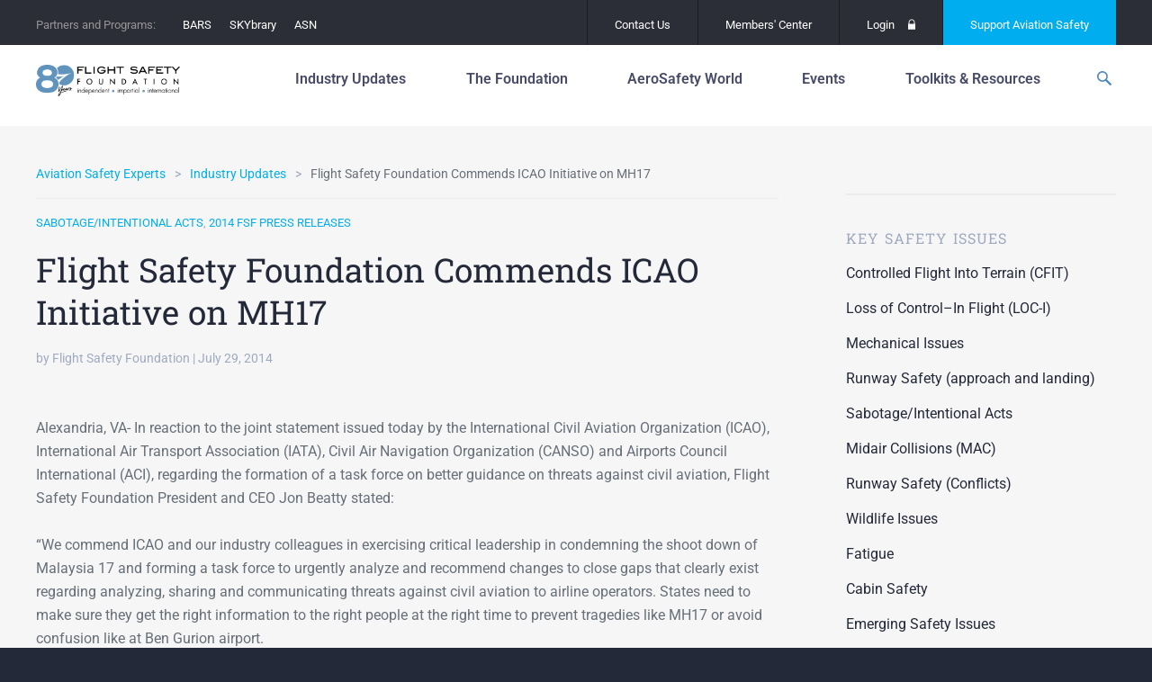

--- FILE ---
content_type: text/html; charset=UTF-8
request_url: https://flightsafety.org/flight-safety-foundation-commends-icao-initiative-on-mh17/
body_size: 24643
content:
<!doctype html>
<html lang="en-US" class="no-js">
<head>
	<meta charset="UTF-8">
	<meta http-equiv="x-ua-compatible" content="ie=edge">
	<meta name="viewport" content="width=device-width, initial-scale=1">
	<meta name='robots' content='index, follow, max-image-preview:large, max-snippet:-1, max-video-preview:-1' />
<meta name="dlm-version" content="5.1.6">
	<!-- This site is optimized with the Yoast SEO plugin v26.7 - https://yoast.com/wordpress/plugins/seo/ -->
	<title>Flight Safety Foundation Commends ICAO Initiative on MH17 - Flight Safety Foundation</title>
	<link rel="canonical" href="https://flightsafety.org/flight-safety-foundation-commends-icao-initiative-on-mh17/" />
	<meta property="og:locale" content="en_US" />
	<meta property="og:type" content="article" />
	<meta property="og:title" content="Flight Safety Foundation Commends ICAO Initiative on MH17 - Flight Safety Foundation" />
	<meta property="og:description" content="Alexandria, VA- In reaction to the joint statement issued today by the International Civil Aviation Organization (ICAO), International Air Transport Association (IATA), Civil Air Navigation Organization (CANSO) and Airports Council International (ACI), regarding the formation of a task force on better guidance on threats against civil aviation, Flight Safety Foundation President and CEO Jon Beatty [&hellip;]" />
	<meta property="og:url" content="https://flightsafety.org/flight-safety-foundation-commends-icao-initiative-on-mh17/" />
	<meta property="og:site_name" content="Flight Safety Foundation" />
	<meta property="article:publisher" content="http://www.facebook.com/FlightSafetyFoundation" />
	<meta property="article:published_time" content="2014-07-29T00:00:00+00:00" />
	<meta property="article:modified_time" content="2017-07-18T20:20:55+00:00" />
	<meta name="author" content="Flight Safety Foundation" />
	<meta name="twitter:card" content="summary_large_image" />
	<meta name="twitter:creator" content="@flightsafety" />
	<meta name="twitter:site" content="@flightsafety" />
	<meta name="twitter:label1" content="Written by" />
	<meta name="twitter:data1" content="Flight Safety Foundation" />
	<meta name="twitter:label2" content="Est. reading time" />
	<meta name="twitter:data2" content="2 minutes" />
	<script type="application/ld+json" class="yoast-schema-graph">{"@context":"https://schema.org","@graph":[{"@type":"Article","@id":"https://flightsafety.org/flight-safety-foundation-commends-icao-initiative-on-mh17/#article","isPartOf":{"@id":"https://flightsafety.org/flight-safety-foundation-commends-icao-initiative-on-mh17/"},"author":[{"@id":"https://flightsafety.org/#/schema/person/bc31697b680a06647d95d7c005d577e6"}],"headline":"Flight Safety Foundation Commends ICAO Initiative on MH17","datePublished":"2014-07-29T00:00:00+00:00","dateModified":"2017-07-18T20:20:55+00:00","mainEntityOfPage":{"@id":"https://flightsafety.org/flight-safety-foundation-commends-icao-initiative-on-mh17/"},"wordCount":313,"commentCount":0,"publisher":{"@id":"https://flightsafety.org/#organization"},"keywords":["conflict zones","MH17"],"articleSection":["2014 FSF Press Releases"],"inLanguage":"en-US","potentialAction":[{"@type":"CommentAction","name":"Comment","target":["https://flightsafety.org/flight-safety-foundation-commends-icao-initiative-on-mh17/#respond"]}]},{"@type":"WebPage","@id":"https://flightsafety.org/flight-safety-foundation-commends-icao-initiative-on-mh17/","url":"https://flightsafety.org/flight-safety-foundation-commends-icao-initiative-on-mh17/","name":"Flight Safety Foundation Commends ICAO Initiative on MH17 - Flight Safety Foundation","isPartOf":{"@id":"https://flightsafety.org/#website"},"datePublished":"2014-07-29T00:00:00+00:00","dateModified":"2017-07-18T20:20:55+00:00","breadcrumb":{"@id":"https://flightsafety.org/flight-safety-foundation-commends-icao-initiative-on-mh17/#breadcrumb"},"inLanguage":"en-US","potentialAction":[{"@type":"ReadAction","target":["https://flightsafety.org/flight-safety-foundation-commends-icao-initiative-on-mh17/"]}]},{"@type":"BreadcrumbList","@id":"https://flightsafety.org/flight-safety-foundation-commends-icao-initiative-on-mh17/#breadcrumb","itemListElement":[{"@type":"ListItem","position":1,"name":"Home","item":"https://flightsafety.org/"},{"@type":"ListItem","position":2,"name":"Industry Updates","item":"https://flightsafety.org/industry-updates/"},{"@type":"ListItem","position":3,"name":"Flight Safety Foundation Commends ICAO Initiative on MH17"}]},{"@type":"WebSite","@id":"https://flightsafety.org/#website","url":"https://flightsafety.org/","name":"Flight Safety Foundation","description":"An independent, nonprofit,  international organization engaged in research, auditing, education,  advocacy and publishing to improve aviation safety","publisher":{"@id":"https://flightsafety.org/#organization"},"potentialAction":[{"@type":"SearchAction","target":{"@type":"EntryPoint","urlTemplate":"https://flightsafety.org/?s={search_term_string}"},"query-input":{"@type":"PropertyValueSpecification","valueRequired":true,"valueName":"search_term_string"}}],"inLanguage":"en-US"},{"@type":"Organization","@id":"https://flightsafety.org/#organization","name":"Flight Safety Foundation","url":"https://flightsafety.org/","logo":{"@type":"ImageObject","inLanguage":"en-US","@id":"https://flightsafety.org/#/schema/logo/image/","url":"https://flightsafety.org/wp-content/uploads/2021/08/FSF_80th-Logo_350px.png","contentUrl":"https://flightsafety.org/wp-content/uploads/2021/08/FSF_80th-Logo_350px.png","width":350,"height":75,"caption":"Flight Safety Foundation"},"image":{"@id":"https://flightsafety.org/#/schema/logo/image/"},"sameAs":["http://www.facebook.com/FlightSafetyFoundation","https://x.com/flightsafety","https://www.instagram.com/fsf1947/","http://www.linkedin.com/groups?gid=1804478","https://www.youtube.com/channel/UCYS5ObEBNuW9s3j7SMzxvLQ","https://en.wikipedia.org/wiki/Flight_Safety_Foundation"]},{"@type":"Person","@id":"https://flightsafety.org/#/schema/person/bc31697b680a06647d95d7c005d577e6","name":"Flight Safety Foundation","image":{"@type":"ImageObject","inLanguage":"en-US","@id":"https://flightsafety.org/#/schema/person/image/9f207feea83c0d3433bb22f139898289","url":"https://secure.gravatar.com/avatar/8e06bb99e71337d996d534913458501e51ca1401fbd88e4199ce0888b62f1d3c?s=96&d=mm&r=g","contentUrl":"https://secure.gravatar.com/avatar/8e06bb99e71337d996d534913458501e51ca1401fbd88e4199ce0888b62f1d3c?s=96&d=mm&r=g","caption":"Flight Safety Foundation"},"url":"https://flightsafety.org/author/fsf-migration/"}]}</script>
	<!-- / Yoast SEO plugin. -->


<link rel='dns-prefetch' href='//code.jquery.com' />
<!-- Swiftype Tags -->
<meta name="swiftype-engine-key" content="WQ2wb_xw5vBLyfXL3zXp">
<meta class="swiftype" name="pid" data-type="enum" content="3177">
<meta class="swiftype" name="object_type" data-type="enum" content="post">
<meta class="swiftype" name="source_url" data-type="enum" content="fsf_home">
<meta class="swiftype" name="url" data-type="enum" content="https://flightsafety.org/flight-safety-foundation-commends-icao-initiative-on-mh17/">
<meta class="swiftype" name="timestamp" data-type="date" content="2014-07-29 00:00:00">
<meta class="swiftype" name="title" data-type="string" content="Flight Safety Foundation Commends ICAO Initiative on MH17">
<meta class="swiftype" name="excerpt" data-type="text" content="Alexandria, VA- In reaction to the joint statement issued today by the International Civil Aviation Organization (ICAO), International Air Transport Association (IATA), Civil Air Navigation Organization (CANSO) and Airports Council International (ACI), regarding the formation of a task force on better guidance on threats against civil aviation, Flight Safety Foundation President and CEO Jon Beatty…">
<meta class="swiftype" name="_fsf_author" data-type="enum" content="Flight Safety Foundation">
<meta class="swiftype" name="_fsf_category" data-type="enum" content="2014 FSF Press Releases">
<meta class="swiftype" name="_fsf_post_tag" data-type="enum" content="conflict zones">
<meta class="swiftype" name="_fsf_post_tag" data-type="enum" content="MH17">
<meta class="swiftype" name="_fsf_safety-issue" data-type="enum" content="Sabotage/Intentional Acts">
<meta name="st:robots" content="index">
<!-- / Swiftype Tags -->

<link rel="alternate" title="oEmbed (JSON)" type="application/json+oembed" href="https://flightsafety.org/wp-json/oembed/1.0/embed?url=https%3A%2F%2Fflightsafety.org%2Fflight-safety-foundation-commends-icao-initiative-on-mh17%2F" />
<link rel="alternate" title="oEmbed (XML)" type="text/xml+oembed" href="https://flightsafety.org/wp-json/oembed/1.0/embed?url=https%3A%2F%2Fflightsafety.org%2Fflight-safety-foundation-commends-icao-initiative-on-mh17%2F&#038;format=xml" />
<style id='wp-img-auto-sizes-contain-inline-css' type='text/css'>
img:is([sizes=auto i],[sizes^="auto," i]){contain-intrinsic-size:3000px 1500px}
/*# sourceURL=wp-img-auto-sizes-contain-inline-css */
</style>
<style id='wp-emoji-styles-inline-css' type='text/css'>

	img.wp-smiley, img.emoji {
		display: inline !important;
		border: none !important;
		box-shadow: none !important;
		height: 1em !important;
		width: 1em !important;
		margin: 0 0.07em !important;
		vertical-align: -0.1em !important;
		background: none !important;
		padding: 0 !important;
	}
/*# sourceURL=wp-emoji-styles-inline-css */
</style>
<link rel='stylesheet' id='wp-block-library-css' href='https://flightsafety.org/wp-includes/css/dist/block-library/style.min.css?ver=6.9' type='text/css' media='all' />
<style id='classic-theme-styles-inline-css' type='text/css'>
/*! This file is auto-generated */
.wp-block-button__link{color:#fff;background-color:#32373c;border-radius:9999px;box-shadow:none;text-decoration:none;padding:calc(.667em + 2px) calc(1.333em + 2px);font-size:1.125em}.wp-block-file__button{background:#32373c;color:#fff;text-decoration:none}
/*# sourceURL=/wp-includes/css/classic-themes.min.css */
</style>
<style id='co-authors-plus-coauthors-style-inline-css' type='text/css'>
.wp-block-co-authors-plus-coauthors.is-layout-flow [class*=wp-block-co-authors-plus]{display:inline}

/*# sourceURL=https://flightsafety.org/wp-content/plugins/co-authors-plus/build/blocks/block-coauthors/style-index.css */
</style>
<style id='co-authors-plus-avatar-style-inline-css' type='text/css'>
.wp-block-co-authors-plus-avatar :where(img){height:auto;max-width:100%;vertical-align:bottom}.wp-block-co-authors-plus-coauthors.is-layout-flow .wp-block-co-authors-plus-avatar :where(img){vertical-align:middle}.wp-block-co-authors-plus-avatar:is(.alignleft,.alignright){display:table}.wp-block-co-authors-plus-avatar.aligncenter{display:table;margin-inline:auto}

/*# sourceURL=https://flightsafety.org/wp-content/plugins/co-authors-plus/build/blocks/block-coauthor-avatar/style-index.css */
</style>
<style id='co-authors-plus-image-style-inline-css' type='text/css'>
.wp-block-co-authors-plus-image{margin-bottom:0}.wp-block-co-authors-plus-image :where(img){height:auto;max-width:100%;vertical-align:bottom}.wp-block-co-authors-plus-coauthors.is-layout-flow .wp-block-co-authors-plus-image :where(img){vertical-align:middle}.wp-block-co-authors-plus-image:is(.alignfull,.alignwide) :where(img){width:100%}.wp-block-co-authors-plus-image:is(.alignleft,.alignright){display:table}.wp-block-co-authors-plus-image.aligncenter{display:table;margin-inline:auto}

/*# sourceURL=https://flightsafety.org/wp-content/plugins/co-authors-plus/build/blocks/block-coauthor-image/style-index.css */
</style>
<style id='global-styles-inline-css' type='text/css'>
:root{--wp--preset--aspect-ratio--square: 1;--wp--preset--aspect-ratio--4-3: 4/3;--wp--preset--aspect-ratio--3-4: 3/4;--wp--preset--aspect-ratio--3-2: 3/2;--wp--preset--aspect-ratio--2-3: 2/3;--wp--preset--aspect-ratio--16-9: 16/9;--wp--preset--aspect-ratio--9-16: 9/16;--wp--preset--color--black: #000000;--wp--preset--color--cyan-bluish-gray: #abb8c3;--wp--preset--color--white: #ffffff;--wp--preset--color--pale-pink: #f78da7;--wp--preset--color--vivid-red: #cf2e2e;--wp--preset--color--luminous-vivid-orange: #ff6900;--wp--preset--color--luminous-vivid-amber: #fcb900;--wp--preset--color--light-green-cyan: #7bdcb5;--wp--preset--color--vivid-green-cyan: #00d084;--wp--preset--color--pale-cyan-blue: #8ed1fc;--wp--preset--color--vivid-cyan-blue: #0693e3;--wp--preset--color--vivid-purple: #9b51e0;--wp--preset--gradient--vivid-cyan-blue-to-vivid-purple: linear-gradient(135deg,rgb(6,147,227) 0%,rgb(155,81,224) 100%);--wp--preset--gradient--light-green-cyan-to-vivid-green-cyan: linear-gradient(135deg,rgb(122,220,180) 0%,rgb(0,208,130) 100%);--wp--preset--gradient--luminous-vivid-amber-to-luminous-vivid-orange: linear-gradient(135deg,rgb(252,185,0) 0%,rgb(255,105,0) 100%);--wp--preset--gradient--luminous-vivid-orange-to-vivid-red: linear-gradient(135deg,rgb(255,105,0) 0%,rgb(207,46,46) 100%);--wp--preset--gradient--very-light-gray-to-cyan-bluish-gray: linear-gradient(135deg,rgb(238,238,238) 0%,rgb(169,184,195) 100%);--wp--preset--gradient--cool-to-warm-spectrum: linear-gradient(135deg,rgb(74,234,220) 0%,rgb(151,120,209) 20%,rgb(207,42,186) 40%,rgb(238,44,130) 60%,rgb(251,105,98) 80%,rgb(254,248,76) 100%);--wp--preset--gradient--blush-light-purple: linear-gradient(135deg,rgb(255,206,236) 0%,rgb(152,150,240) 100%);--wp--preset--gradient--blush-bordeaux: linear-gradient(135deg,rgb(254,205,165) 0%,rgb(254,45,45) 50%,rgb(107,0,62) 100%);--wp--preset--gradient--luminous-dusk: linear-gradient(135deg,rgb(255,203,112) 0%,rgb(199,81,192) 50%,rgb(65,88,208) 100%);--wp--preset--gradient--pale-ocean: linear-gradient(135deg,rgb(255,245,203) 0%,rgb(182,227,212) 50%,rgb(51,167,181) 100%);--wp--preset--gradient--electric-grass: linear-gradient(135deg,rgb(202,248,128) 0%,rgb(113,206,126) 100%);--wp--preset--gradient--midnight: linear-gradient(135deg,rgb(2,3,129) 0%,rgb(40,116,252) 100%);--wp--preset--font-size--small: 13px;--wp--preset--font-size--medium: 20px;--wp--preset--font-size--large: 36px;--wp--preset--font-size--x-large: 42px;--wp--preset--spacing--20: 0.44rem;--wp--preset--spacing--30: 0.67rem;--wp--preset--spacing--40: 1rem;--wp--preset--spacing--50: 1.5rem;--wp--preset--spacing--60: 2.25rem;--wp--preset--spacing--70: 3.38rem;--wp--preset--spacing--80: 5.06rem;--wp--preset--shadow--natural: 6px 6px 9px rgba(0, 0, 0, 0.2);--wp--preset--shadow--deep: 12px 12px 50px rgba(0, 0, 0, 0.4);--wp--preset--shadow--sharp: 6px 6px 0px rgba(0, 0, 0, 0.2);--wp--preset--shadow--outlined: 6px 6px 0px -3px rgb(255, 255, 255), 6px 6px rgb(0, 0, 0);--wp--preset--shadow--crisp: 6px 6px 0px rgb(0, 0, 0);}:where(.is-layout-flex){gap: 0.5em;}:where(.is-layout-grid){gap: 0.5em;}body .is-layout-flex{display: flex;}.is-layout-flex{flex-wrap: wrap;align-items: center;}.is-layout-flex > :is(*, div){margin: 0;}body .is-layout-grid{display: grid;}.is-layout-grid > :is(*, div){margin: 0;}:where(.wp-block-columns.is-layout-flex){gap: 2em;}:where(.wp-block-columns.is-layout-grid){gap: 2em;}:where(.wp-block-post-template.is-layout-flex){gap: 1.25em;}:where(.wp-block-post-template.is-layout-grid){gap: 1.25em;}.has-black-color{color: var(--wp--preset--color--black) !important;}.has-cyan-bluish-gray-color{color: var(--wp--preset--color--cyan-bluish-gray) !important;}.has-white-color{color: var(--wp--preset--color--white) !important;}.has-pale-pink-color{color: var(--wp--preset--color--pale-pink) !important;}.has-vivid-red-color{color: var(--wp--preset--color--vivid-red) !important;}.has-luminous-vivid-orange-color{color: var(--wp--preset--color--luminous-vivid-orange) !important;}.has-luminous-vivid-amber-color{color: var(--wp--preset--color--luminous-vivid-amber) !important;}.has-light-green-cyan-color{color: var(--wp--preset--color--light-green-cyan) !important;}.has-vivid-green-cyan-color{color: var(--wp--preset--color--vivid-green-cyan) !important;}.has-pale-cyan-blue-color{color: var(--wp--preset--color--pale-cyan-blue) !important;}.has-vivid-cyan-blue-color{color: var(--wp--preset--color--vivid-cyan-blue) !important;}.has-vivid-purple-color{color: var(--wp--preset--color--vivid-purple) !important;}.has-black-background-color{background-color: var(--wp--preset--color--black) !important;}.has-cyan-bluish-gray-background-color{background-color: var(--wp--preset--color--cyan-bluish-gray) !important;}.has-white-background-color{background-color: var(--wp--preset--color--white) !important;}.has-pale-pink-background-color{background-color: var(--wp--preset--color--pale-pink) !important;}.has-vivid-red-background-color{background-color: var(--wp--preset--color--vivid-red) !important;}.has-luminous-vivid-orange-background-color{background-color: var(--wp--preset--color--luminous-vivid-orange) !important;}.has-luminous-vivid-amber-background-color{background-color: var(--wp--preset--color--luminous-vivid-amber) !important;}.has-light-green-cyan-background-color{background-color: var(--wp--preset--color--light-green-cyan) !important;}.has-vivid-green-cyan-background-color{background-color: var(--wp--preset--color--vivid-green-cyan) !important;}.has-pale-cyan-blue-background-color{background-color: var(--wp--preset--color--pale-cyan-blue) !important;}.has-vivid-cyan-blue-background-color{background-color: var(--wp--preset--color--vivid-cyan-blue) !important;}.has-vivid-purple-background-color{background-color: var(--wp--preset--color--vivid-purple) !important;}.has-black-border-color{border-color: var(--wp--preset--color--black) !important;}.has-cyan-bluish-gray-border-color{border-color: var(--wp--preset--color--cyan-bluish-gray) !important;}.has-white-border-color{border-color: var(--wp--preset--color--white) !important;}.has-pale-pink-border-color{border-color: var(--wp--preset--color--pale-pink) !important;}.has-vivid-red-border-color{border-color: var(--wp--preset--color--vivid-red) !important;}.has-luminous-vivid-orange-border-color{border-color: var(--wp--preset--color--luminous-vivid-orange) !important;}.has-luminous-vivid-amber-border-color{border-color: var(--wp--preset--color--luminous-vivid-amber) !important;}.has-light-green-cyan-border-color{border-color: var(--wp--preset--color--light-green-cyan) !important;}.has-vivid-green-cyan-border-color{border-color: var(--wp--preset--color--vivid-green-cyan) !important;}.has-pale-cyan-blue-border-color{border-color: var(--wp--preset--color--pale-cyan-blue) !important;}.has-vivid-cyan-blue-border-color{border-color: var(--wp--preset--color--vivid-cyan-blue) !important;}.has-vivid-purple-border-color{border-color: var(--wp--preset--color--vivid-purple) !important;}.has-vivid-cyan-blue-to-vivid-purple-gradient-background{background: var(--wp--preset--gradient--vivid-cyan-blue-to-vivid-purple) !important;}.has-light-green-cyan-to-vivid-green-cyan-gradient-background{background: var(--wp--preset--gradient--light-green-cyan-to-vivid-green-cyan) !important;}.has-luminous-vivid-amber-to-luminous-vivid-orange-gradient-background{background: var(--wp--preset--gradient--luminous-vivid-amber-to-luminous-vivid-orange) !important;}.has-luminous-vivid-orange-to-vivid-red-gradient-background{background: var(--wp--preset--gradient--luminous-vivid-orange-to-vivid-red) !important;}.has-very-light-gray-to-cyan-bluish-gray-gradient-background{background: var(--wp--preset--gradient--very-light-gray-to-cyan-bluish-gray) !important;}.has-cool-to-warm-spectrum-gradient-background{background: var(--wp--preset--gradient--cool-to-warm-spectrum) !important;}.has-blush-light-purple-gradient-background{background: var(--wp--preset--gradient--blush-light-purple) !important;}.has-blush-bordeaux-gradient-background{background: var(--wp--preset--gradient--blush-bordeaux) !important;}.has-luminous-dusk-gradient-background{background: var(--wp--preset--gradient--luminous-dusk) !important;}.has-pale-ocean-gradient-background{background: var(--wp--preset--gradient--pale-ocean) !important;}.has-electric-grass-gradient-background{background: var(--wp--preset--gradient--electric-grass) !important;}.has-midnight-gradient-background{background: var(--wp--preset--gradient--midnight) !important;}.has-small-font-size{font-size: var(--wp--preset--font-size--small) !important;}.has-medium-font-size{font-size: var(--wp--preset--font-size--medium) !important;}.has-large-font-size{font-size: var(--wp--preset--font-size--large) !important;}.has-x-large-font-size{font-size: var(--wp--preset--font-size--x-large) !important;}
:where(.wp-block-post-template.is-layout-flex){gap: 1.25em;}:where(.wp-block-post-template.is-layout-grid){gap: 1.25em;}
:where(.wp-block-term-template.is-layout-flex){gap: 1.25em;}:where(.wp-block-term-template.is-layout-grid){gap: 1.25em;}
:where(.wp-block-columns.is-layout-flex){gap: 2em;}:where(.wp-block-columns.is-layout-grid){gap: 2em;}
:root :where(.wp-block-pullquote){font-size: 1.5em;line-height: 1.6;}
/*# sourceURL=global-styles-inline-css */
</style>
<link rel='stylesheet' id='contact-form-7-css' href='https://flightsafety.org/wp-content/plugins/contact-form-7/includes/css/styles.css?ver=6.1.4' type='text/css' media='all' />
<link rel='stylesheet' id='elementor-icons-css' href='https://flightsafety.org/wp-content/plugins/elementor/assets/lib/eicons/css/elementor-icons.min.css?ver=5.45.0' type='text/css' media='all' />
<link rel='stylesheet' id='elementor-frontend-css' href='https://flightsafety.org/wp-content/plugins/elementor/assets/css/frontend.min.css?ver=3.34.1' type='text/css' media='all' />
<link rel='stylesheet' id='elementor-post-43435-css' href='https://flightsafety.org/wp-content/uploads/elementor/css/post-43435.css?ver=1768569546' type='text/css' media='all' />
<link rel='stylesheet' id='uael-frontend-css' href='https://flightsafety.org/wp-content/plugins/ultimate-elementor/assets/min-css/uael-frontend.min.css?ver=1.40.4' type='text/css' media='all' />
<link rel='stylesheet' id='uael-teammember-social-icons-css' href='https://flightsafety.org/wp-content/plugins/elementor/assets/css/widget-social-icons.min.css?ver=3.24.0' type='text/css' media='all' />
<link rel='stylesheet' id='uael-social-share-icons-brands-css' href='https://flightsafety.org/wp-content/plugins/elementor/assets/lib/font-awesome/css/brands.css?ver=5.15.3' type='text/css' media='all' />
<link rel='stylesheet' id='uael-social-share-icons-fontawesome-css' href='https://flightsafety.org/wp-content/plugins/elementor/assets/lib/font-awesome/css/fontawesome.css?ver=5.15.3' type='text/css' media='all' />
<link rel='stylesheet' id='uael-nav-menu-icons-css' href='https://flightsafety.org/wp-content/plugins/elementor/assets/lib/font-awesome/css/solid.css?ver=5.15.3' type='text/css' media='all' />
<link rel='stylesheet' id='font-awesome-5-all-css' href='https://flightsafety.org/wp-content/plugins/elementor/assets/lib/font-awesome/css/all.min.css?ver=3.34.1' type='text/css' media='all' />
<link rel='stylesheet' id='font-awesome-4-shim-css' href='https://flightsafety.org/wp-content/plugins/elementor/assets/lib/font-awesome/css/v4-shims.min.css?ver=3.34.1' type='text/css' media='all' />
<link rel='stylesheet' id='fonts-css' href='//fonts.googleapis.com/css?family=Roboto+Slab:400,700|Roboto:100,400,500,700,400italic' type='text/css' media='all' />
<link rel='stylesheet' id='flickity-css' href='https://flightsafety.org/wp-content/themes/fsf/assets/vendor/flickity/dist/flickity.min.css?ver=1698545980' type='text/css' media='all' />
<link rel='stylesheet' id='photoswipe-css' href='https://flightsafety.org/wp-content/themes/fsf/assets/vendor/photoswipe/dist/photoswipe.css?ver=1698545987' type='text/css' media='all' />
<link rel='stylesheet' id='photoswipe-skin-css' href='https://flightsafety.org/wp-content/themes/fsf/assets/vendor/photoswipe/dist/default-skin/default-skin.css?ver=1698545986' type='text/css' media='all' />
<link rel='stylesheet' id='select2-css' href='https://flightsafety.org/wp-content/themes/fsf/assets/vendor/select2/dist/css/select2.min.css?ver=1698545990' type='text/css' media='all' />
<link rel='stylesheet' id='site-css' href='https://flightsafety.org/wp-content/themes/fsf/assets/dist/site.css?ver=1748308385' type='text/css' media='all' />
<link rel='stylesheet' id='print-css' href='https://flightsafety.org/wp-content/themes/fsf/assets/dist/print.css?ver=1698545965' type='text/css' media='print' />
<link rel='stylesheet' id='eael-general-css' href='https://flightsafety.org/wp-content/plugins/essential-addons-for-elementor-lite/assets/front-end/css/view/general.min.css?ver=6.5.7' type='text/css' media='all' />
<link rel='stylesheet' id='elementor-gf-local-roboto-css' href='https://flightsafety.org/wp-content/uploads/elementor/google-fonts/css/roboto.css?ver=1742389854' type='text/css' media='all' />
<link rel='stylesheet' id='elementor-gf-local-robotoslab-css' href='https://flightsafety.org/wp-content/uploads/elementor/google-fonts/css/robotoslab.css?ver=1742389856' type='text/css' media='all' />
		<!-- DFP -->
		<script>
			var googletag = googletag || {};
			googletag.cmd = googletag.cmd || [];
			(function() {
				var gads = document.createElement("script");
				gads.async = true;
				gads.type = "text/javascript";
				var useSSL = "https:" == document.location.protocol;
				gads.src = (useSSL ? "https:" : "http:") + "//www.googletagservices.com/tag/js/gpt.js";
				var node =document.getElementsByTagName("script")[0];
				node.parentNode.insertBefore(gads, node);
			})();
		</script>
		<!-- /DFP -->
		<script type="text/javascript" src="https://flightsafety.org/wp-content/plugins/easy-twitter-feeds/assets/js/widget.js?ver=1.2.11" id="widget-js-js"></script>
<script type="text/javascript" src="https://flightsafety.org/wp-content/plugins/elementor/assets/lib/font-awesome/js/v4-shims.min.js?ver=3.34.1" id="font-awesome-4-shim-js"></script>
<script type="text/javascript" src="https://flightsafety.org/wp-content/themes/fsf/assets/vendor/modernizr/modernizr.min.js?ver=1698545968" id="modernizr-js"></script>
<script type="text/javascript" id="DFP-js-extra">
/* <![CDATA[ */
var DFP_config = {"account":"41951841","template":"\u003Cdiv id=\"%id%\"\u003E\t\u003Cscript type=\"text/javascript\"\u003E\t\tgoogletag.cmd.push(function() {\t\t\tgoogletag.display(\"%id%\");\t\t\tDFP.inserted_slots[\"%id%\"] = document.getElementById(\"%id%\");\t\t});\t\u003C/script\u003E\u003C/div\u003E","options":{"companionAds":{"refreshUnfilledSlots":true},"pubads":{"collapseEmptyDivs":true,"centering":true,"disableInitialLoad":false,"enableSingleRequest":true,"enableVideoAds":false,"rendering":null}}};
var DFP_ad_slots = [{"name":"fsf_side","sizes":"[[300, 600], [300, 250]]","id":"DFP_slot_fsf_side_1","sizeMapping":false,"extra":false,"outofpage":false,"companion":false},{"name":"fsf_side","sizes":"[[300, 600], [300, 250]]","id":"DFP_slot_fsf_side_2","sizeMapping":false,"extra":false,"outofpage":false,"companion":false}];
var DFP_custom_targeting = {"fsf_is_asw_article":"no","fsf_is_bars":"no","fsf_is_event":"no","fsf_is_post":"yes","fsf_is_summit":"no","fsf_asw_month":"","fsf_asw_year":"","fsf_keywords":"","fsf_special_article":"","fsf_category":["2014-press-releases"],"fsf_safety_issue":["sabotage-intentional-acts"],"fsf_tags":["conflict-zones","mh17"]};
//# sourceURL=DFP-js-extra
/* ]]> */
</script>
<script type="text/javascript" src="https://flightsafety.org/wp-content/plugins/dfp-custom/assets/js/dfp.js?ver=1.2" id="DFP-js"></script>
<link rel="https://api.w.org/" href="https://flightsafety.org/wp-json/" /><link rel="alternate" title="JSON" type="application/json" href="https://flightsafety.org/wp-json/wp/v2/posts/3177" /><link rel='shortlink' href='https://flightsafety.org/?p=3177' />
<!-- Google tag (gtag.js) -->
<script async src="https://www.googletagmanager.com/gtag/js?id=G-R25C05ZKWX"></script>
<script>
  window.dataLayer = window.dataLayer || [];
  function gtag(){dataLayer.push(arguments);}
  gtag('js', new Date());
  gtag('config', 'G-R25C05ZKWX');
</script><meta name="generator" content="Elementor 3.34.1; features: additional_custom_breakpoints; settings: css_print_method-external, google_font-enabled, font_display-auto">


			<style type="text/css">
				body:not(.visual-grid-active)::before { display:none; }
				#wp-admin-bar-visual-grid svg { display:inline-block; vertical-align:middle; height:16px; width:16px; margin-left:3px; margin-top:-3px; }
				#wp-admin-bar-visual-grid .icon-grid-on { display:none; }
				body.visual-grid-active #wp-admin-bar-visual-grid .icon-grid-off { display:none; }
				body.visual-grid-active #wp-admin-bar-visual-grid .icon-grid-on { display:inline; }
			</style>
					<style>
				.e-con.e-parent:nth-of-type(n+4):not(.e-lazyloaded):not(.e-no-lazyload),
				.e-con.e-parent:nth-of-type(n+4):not(.e-lazyloaded):not(.e-no-lazyload) * {
					background-image: none !important;
				}
				@media screen and (max-height: 1024px) {
					.e-con.e-parent:nth-of-type(n+3):not(.e-lazyloaded):not(.e-no-lazyload),
					.e-con.e-parent:nth-of-type(n+3):not(.e-lazyloaded):not(.e-no-lazyload) * {
						background-image: none !important;
					}
				}
				@media screen and (max-height: 640px) {
					.e-con.e-parent:nth-of-type(n+2):not(.e-lazyloaded):not(.e-no-lazyload),
					.e-con.e-parent:nth-of-type(n+2):not(.e-lazyloaded):not(.e-no-lazyload) * {
						background-image: none !important;
					}
				}
			</style>
			<script>document.addEventListener('DOMContentLoaded', function () {
    const navLinks = document.querySelectorAll('.layout-tabs__nav-link');
    const tabs = document.querySelectorAll('.layout-tabs__tab');

    // Function to show the selected tab and hide others
    function showTab(selectedIndex) {
        tabs.forEach(tab => {
            tab.style.display = tab.getAttribute('data-index') === selectedIndex ? 'block' : 'none';
        });
        
        navLinks.forEach(link => {
            if (link.getAttribute('data-index') === selectedIndex) {
                link.classList.add('active'); // Add active class for styling
            } else {
                link.classList.remove('active'); // Remove active class
            }
        });
    }

    // Initialize with the default tab
    const defaultIndex = 'about-us';
    showTab(defaultIndex);

    // Add event listeners to the navigation links
    navLinks.forEach(link => {
        link.addEventListener('click', function (event) {
            event.preventDefault(); // Prevent default link behavior
            const selectedIndex = this.getAttribute('data-index');
            showTab(selectedIndex);
        });
    });
});

</script><script>document.addEventListener('DOMContentLoaded', function() {
    // Get the elements
    const mobileIcon = document.querySelector('.header__mobile-icon');
    const navMobile = document.querySelector('.nav-mobile');
    
    // Check if both elements exist to prevent errors
    if (mobileIcon && navMobile) {
        // Add a click event listener to the mobile icon
        mobileIcon.addEventListener('click', function() {
            // Toggle display style
            if (navMobile.style.display === 'none' || navMobile.style.display === '') {
                navMobile.style.display = 'unset';
            } else {
                navMobile.style.display = 'none';
            }
        });
    }
});
</script><link rel="icon" href="https://flightsafety.org/wp-content/uploads/2022/07/cropped-Website-favicon-512x512-1-32x32.png" sizes="32x32" />
<link rel="icon" href="https://flightsafety.org/wp-content/uploads/2022/07/cropped-Website-favicon-512x512-1-192x192.png" sizes="192x192" />
<link rel="apple-touch-icon" href="https://flightsafety.org/wp-content/uploads/2022/07/cropped-Website-favicon-512x512-1-180x180.png" />
<meta name="msapplication-TileImage" content="https://flightsafety.org/wp-content/uploads/2022/07/cropped-Website-favicon-512x512-1-270x270.png" />
		<style type="text/css" id="wp-custom-css">
			.logged-in .header { top: 82px; }

.footer__info p {
	margin: 5px 0!important;
}

.page-id-37562 .main-container {
    top: 90px;
}

.elementor-post__thumbnail { padding-bottom: 0; }


.first-head { margin-top: 0 !important; }
.third-head, .fourth-head { top: 0 !important; }

.footer__twitter-date,
.first-head > h4, .first-head > hr,
.second-head > h4, .second-head > hr,
.third-head > h4, .third-head > hr,
.fourth-head > h4, .fourth-head >  hr	{ display: none; }

.gform_legacy_markup_wrapper div.ginput_complex.ginput_container.gf_name_has_2 span {
    width: 47% !important;
    margin-right: 5px;
	  margin-top: 16px !important;
}

@media (max-width: 799px)
{

nav nav--175 nav--primary nav-mobile__primary	nav ol, nav ul, .nav ol, .nav ul {
    font-size: inherit;
    font-style: inherit;
    list-style: none;
    margin: 0;
    padding: 0;
	padding-top: 10px;
}
	
}

.flex-embed__ratio--16by9 { padding-bottom: 0 !important; }
.header {
    padding: 5px 0 !important;
    position: relative;
	z-index: 999;
		}

body:not(.home) .header__wrap {
	 padding-bottom: 0px !important;
	 border-bottom: 0px solid #d0d0d0;
}

.page-id-28260 .fluid-width-video-wrapper { padding-top: 0 !important; }

/*****************/
.news-div-content-height {
	
	min-height:420px;
	max-height:420px;
	overflow:hidden;
}

@media (max-width: 800px)
{
.header {
  margin-top: -50px;
	position: 300px;
	}
.main-container {
    top: 80px !important;
	}	
}

@media (max-width: 700px)
{
	.main-title-chart {
    max-height: 200px;
    width: 80%;
}
		.main-title-chart h4 {
   font: 14px/18px "Roboto Slab", "Roboto", -apple-system, BlinkMacSystemFont, "Segoe UI", "Roboto", "Oxygen", "Ubuntu", "Cantarell", "Fira Sans", "Droid Sans", "Helvetica Neue", sans-serif;
			display:flex !important;
}
	
.main-title-chart hr {
 display: none;
	}
}


@media (min-width: 1000px){
	
.b-circle-box .featured-post-columns__item {
    width: 31.33% !important;
}
}
.b-circle-box a{
	text-align: center;
}
.b-circle-box a img{
	border-radius: 50%;
 	min-width: 250px;
  width: 250px;
  min-height: 250px;
  height: 250px;
}
.b-circle-box .featured-post-columns__item{
	background-color:transparent !important;
	border: none !important;
}
/*****************/
.simple-header__logo img {
    display: block;
    height: 45px;
    padding-bottom: 6px;
    padding-top: 3px;
}

.featured-post-columns__item-content {

    padding: 2.51064% 2.25532%;
    min-height: 155px;
    
}

.simple-header .top-bar, .simple-header__wrap, .simple-header__left, .simple-header .top-bar .nav--utility>.nav__menu>.nav__menu-item, .simple-header .top-bar .nav--utility>.nav__menu>.nav__menu-item>.nav-link {
    height: 50px;
    line-height: 50px;
}

    .top-bar {
        position: fixed;
        width: 100%;
  height:50px;
       
    }
 .header {
           position: fixed;
            width: 100%;

            height: 80px;

            top: 50px;

            background-color: white;

    }

    .main-container {

        top: 130px;
        padding-bottom: 40px;
    }


.footer {
  
	margin-top: 85px;}



@media screen and (min-device-width: 390px) and (max-device-width: 600px){
	
	td, th {
		width: 100% !important;
}


	
			.sgpb-popup-dialog-main-div {
padding-top:50px !important;
padding-bottom:50px !important;
	}
.sg-popup-content {width:380px !important;
	padding-top:50px !important;
	top:30px !important;
	/*height:auto !important;*/}
	.sgpb-popup-close-button-6{
		position:fixed !important;
		right:15px !important;
		top:15px !important;
		}
	.gform_footer{padding-bottom:20px !important;}
}	


	@media screen and (max-width: 390px){
			.sgpb-popup-dialog-main-div {
padding-top:50px !important;
padding-bottom:50px !important;
	}
.sg-popup-content {width:300px !important;
		padding-top:100px !important;
	top:20px !important;
	/*height:auto !important;*/}
	.sgpb-popup-close-button-6{
		position:fixed !important;
		right:15px !important;
		top:15px !important;}
		
		.gform_footer{padding-bottom:40px !important;}		
}

/* BARS Customizations */

.header--custom .header__wrap {
    -ms-flex-pack: justify;
    justify-content: normal;
}

.post-type-archive-bars .cover-story__entry-video-link {
    display: none;
}

.csscolumns .post-type-archive-bars .header .nav--primary .nav__menu--depth1 {
    column-count: auto;
}

.csscolumns .post-type-archive-bars .header .nav--primary .nav__menu--depth1 * {
    column-count: auto;
}

.post-type-archive-bars .header .nav--primary .nav__menu-item--depth1.nav__menu-item--break { border-top : 1px solid #e1e1e1; }

/* additional css for mobile hamburger */
.nav-mobile__search {
  
    margin-top: 90px;
}

.nav-mobile{
	    position: absolute;
    z-index: 10;
}
.search-submit{
/* display:unset !important; */
position:absolute;
right:10px;
	top: 25%;
}


/* Hide featured events in homepage */
body > div.body-overflow > div.main-container > div.featured-events.wrap.slideshow > div.featured-events__title-container{
	
	display:none;
}














  
   .mcar-calendar-wrapper {
        max-width: 1600px;
        margin: 10px auto 0;
        width: 100%;
        padding: 0 10px;
        box-sizing: border-box;
    }

    .mcar-calendar-title {
        text-align: center;
        font-weight: bold;
        margin-bottom: 4px;
    }

    /* scroll container */
    .mcar-calendar-scroll {
        width: 100%;
        overflow-x: auto;                  /* horizontal scroll */
        -webkit-overflow-scrolling: touch; /* smooth scroll on iOS */
    }

    .mcar-calendar {
        width: 100%;
        border-collapse: collapse;
        font-size: 13px;
        color: #000;
        table-layout: fixed;
        min-width: 900px;                  /* keeps full layout; small screens scroll */
    }

    .mcar-calendar th,
    .mcar-calendar td {
        border: 1px solid #000;
        padding: 4px 6px;
        vertical-align: top;
    }

    /* Header row (column titles) – light blue */
    .mcar-calendar thead tr.header-row th {
        background-color: #8eaadb; /* light blue */
        font-weight: bold;
        text-align: left;
        color: black;
    }

    /* Year row – dark blue */
    .mcar-calendar tbody tr.year-row td {
        background-color: #44546a; /* dark blue */
        color: #ffffff;
        font-weight: bold;
    }

    .mcar-calendar tbody tr.year-row td:not(:first-child) {
        font-weight: normal;
    }

    /* Column widths to match layout */
    .mcar-calendar col.col-program   { width: 20%; }
    .mcar-calendar col.col-format    { width: 13%; }
    .mcar-calendar col.col-dates     { width: 27%; }
    .mcar-calendar col.col-duration  { width: 8%;  }
    .mcar-calendar col.col-times     { width: 14%; }
    .mcar-calendar col.col-timezone  { width: 18%; }

    /* Region colours */
    .region-apac     { color: #0066cc; }  /* blue */
    .region-americas { color: #008000; }  /* green */
    .region-africaeu { color: #ff9900; }  /* orange */
    .region-spanish  { color: #cc0000; }  /* red */

    /* ---------- MOBILE: keep table layout + horizontal scroll ---------- */
    @media (max-width: 768px) {

        /* cancel theme's responsive table styles */
        .mcar-calendar {
            display: table !important;
            font-size: 11px;
        }
        .mcar-calendar thead {
            display: table-header-group !important;
        }
        .mcar-calendar tbody {
            display: table-row-group !important;
        }
        .mcar-calendar tr {
            display: table-row !important;
        }
        .mcar-calendar th,
        .mcar-calendar td {
            display: table-cell !important;
            padding: 3px 4px;
        }

        .mcar-calendar-title {
            font-size: 14px;
        }
    }
		</style>
		</head>

<body class="wp-singular post-template-default single single-post postid-3177 single-format-standard wp-custom-logo wp-theme-fsf elementor-default elementor-kit-43435">
<div class="body-overflow">

<section class="top-bar">
	<div class="wrap">
		<div class="top-bar-partners">
			<span class="top-bar-partners__label">Partners and Programs:</span>
			<nav class="nav nav--partners"><ul class="nav__menu nav__menu--depth0 menu nav__menu nav__menu--depth0 menu "><li class="nav__menu-item nav__menu-item--depth0 menu-item menu-item-type-post_type_archive menu-item-object-bars menu-item-44765"><a href="https://flightsafety.org/bars/" class="nav-link">BARS</a></li>
<li class="nav__menu-item nav__menu-item--depth0 menu-item menu-item-type-post_type menu-item-object-resource menu-item-6729"><a href="https://flightsafety.org/resource/skybrary/" class="nav-link">SKYbrary</a></li>
<li class="nav__menu-item nav__menu-item--depth0 menu-item menu-item-type-post_type menu-item-object-resource menu-item-6728"><a href="https://flightsafety.org/resource/aviation-safety-network/" class="nav-link">ASN</a></li>
</ul></nav>		</div>
		<nav class="nav nav--utility">
	<ul class="nav__menu nav__menu--depth0">
		<li class="nav__menu-item nav__menu-item--depth0 nav__menu-item--contact">
			<a href="https://flightsafety.org/contact/" class="nav-link">Contact Us</a>
		</li>
		<li class="nav__menu-item nav__menu-item--depth0 nav__menu-item--members">
			<a href="https://flightsafety.org/members-center/" class="nav-link">Members' Center</a>
		</li>
				<li class="nav__menu-item nav__menu-item--depth0 nav__menu-item--login">
			<a href="https://flightsafety.org/sso/login/?returnURL=https%3A%2F%2Fflightsafety.org%2Fflight-safety-foundation-commends-icao-initiative-on-mh17%2F" class="nav-link">
				Login<b class="svg svg--login-lock" data-svg-url="https://flightsafety.org/wp-content/themes/fsf/assets/img/icons/login-lock.svg" data-icon="login-lock"><svg role="img" xmlns="http://www.w3.org/2000/svg" viewBox="0 0 71 100"><path d="M65.5 45V30c0-16.5-13.5-30-30-30s-30 13.5-30 30v15H0v55h71V45h-5.5zm-52-15c0-12.1 9.9-22 22-22s22 9.9 22 22v15h-44V30z"/></svg></b>			</a>
		</li>
		<li class="nav__menu-item nav__menu-item--depth0 nav__menu-item--support">
			<a href="https://flightsafety.org/foundation/support/" class="nav-link">Support <span>Aviation Safety</span></a>
		</li>
	</ul>
</nav>
	</div>
</section>
<header class="header">
	<div class="header__wrap wrap">
		<a class="header__mobile-icon">
			<b class="svg svg--list-menu" data-svg-url="https://flightsafety.org/wp-content/themes/fsf/assets/img/icons/list-menu.svg" data-icon="list-menu"><svg role="img" xmlns="http://www.w3.org/2000/svg" viewBox="0 0 20.4 11.3"><path d="M0 0h20.4v1.4H0zm3.8 9.9h12.7v1.4H3.8zM0 9.9h1.4v1.4H0zM3.8 5h12.7v1.4H3.8zM0 5h1.4v1.4H0z"/></svg></b>			<b class="svg svg--close-icon" data-svg-url="https://flightsafety.org/wp-content/themes/fsf/assets/img/icons/close-icon.svg" data-icon="close-icon"><svg role="img" id="Layer_1" xmlns="http://www.w3.org/2000/svg" viewBox="0 0 20.1 20.1"><style>.st0{fill:#23b3ed}</style><path class="st0" d="M19.9 19.9c-.3.3-.8.3-1.1 0L.2 1.3C-.1 1-.1.5.2.2c.3-.3.8-.3 1.1 0l18.6 18.6c.2.3.2.8 0 1.1z"/><path class="st0" d="M.2 19.9c-.3-.3-.3-.8 0-1.1L18.8.2c.3-.3.8-.3 1.1 0 .3.3.3.8 0 1.1L1.3 19.9c-.3.2-.8.2-1.1 0z"/></svg></b>		</a>
		<p class="header__logo logo">
			<a href="https://flightsafety.org">
				<!-- FSF_logo.svg -->
	<img src="https://flightsafety.org/wp-content/themes/fsf/assets/img/logos/FSF-80th-Logo_500px.png" alt="FSF-80th-Logo_500px" width="160" height="35" class="header__logo-fsf">

			</a>
		</p>
		<nav class="nav nav--primary"><ul class="nav__menu nav__menu--depth0 menu nav__menu nav__menu--depth0 menu "><li class="nav__menu-item nav__menu-item--depth0 menu-item menu-item-type-post_type menu-item-object-page current_page_parent menu-item-1401"><a href="https://flightsafety.org/?page_id=1066" class="nav-link"><span class="nav-link__span">Industry Updates</span></a></li>
<li class="nav__menu-item nav__menu-item--depth0 nav__menu-item--has-submenu menu-item menu-item-type-post_type menu-item-object-page menu-item-has-children menu-item-6407"><a href="https://flightsafety.org/foundation/" class="nav-link"><span class="nav-link__span">The Foundation</span></a>
<ul class="nav__menu nav__menu--depth1 sub-menu">
	<li class="nav__menu-item nav__menu-item--depth1 menu-item menu-item-type-post_type menu-item-object-page menu-item-9610"><a href="https://flightsafety.org/foundation/" class="nav-link"><span class="nav-link__span">About the Foundation</span></a></li>
	<li class="nav__menu-item nav__menu-item--depth1 menu-item menu-item-type-post_type menu-item-object-page menu-item-81142"><a href="https://flightsafety.org/foundation/80-years-of-aviation-safety-leadership/" class="nav-link"><span class="nav-link__span">80 Years of Global Aviation Safety Leadership</span></a></li>
	<li class="nav__menu-item nav__menu-item--depth1 menu-item menu-item-type-post_type menu-item-object-page menu-item-55822"><a href="https://flightsafety.org/foundation/ap-cas/" class="nav-link"><span class="nav-link__span">Asia Pacific Centre for Aviation Safety</span></a></li>
	<li class="nav__menu-item nav__menu-item--depth1 menu-item menu-item-type-post_type menu-item-object-page menu-item-47748"><a href="https://flightsafety.org/foundation/founders/" class="nav-link"><span class="nav-link__span">Founders</span></a></li>
	<li class="nav__menu-item nav__menu-item--depth1 menu-item menu-item-type-post_type menu-item-object-page menu-item-18148"><a href="https://flightsafety.org/foundation/revised-mission-statement/" class="nav-link"><span class="nav-link__span">Mission</span></a></li>
	<li class="nav__menu-item nav__menu-item--depth1 menu-item menu-item-type-post_type menu-item-object-page menu-item-6410"><a href="https://flightsafety.org/foundation/history/" class="nav-link"><span class="nav-link__span">History</span></a></li>
	<li class="nav__menu-item nav__menu-item--depth1 menu-item menu-item-type-post_type menu-item-object-page menu-item-6411"><a href="https://flightsafety.org/foundation/leadership/" class="nav-link"><span class="nav-link__span">Leadership</span></a></li>
	<li class="nav__menu-item nav__menu-item--depth1 nav__menu-item--break menu-item menu-item-type-post_type menu-item-object-page menu-item-6413"><a href="https://flightsafety.org/foundation/leadership/officers-and-staff/" class="nav-link"><span class="nav-link__span">Officers and Staff</span></a></li>
	<li class="nav__menu-item nav__menu-item--depth1 menu-item menu-item-type-post_type menu-item-object-page menu-item-10561"><a href="https://flightsafety.org/foundation/media-communications/" class="nav-link"><span class="nav-link__span">Media/Communications</span></a></li>
	<li class="nav__menu-item nav__menu-item--depth1 menu-item menu-item-type-post_type menu-item-object-page menu-item-11214"><a href="https://flightsafety.org/foundation/aviation-awards/" class="nav-link"><span class="nav-link__span">Aviation Award &#038; Scholarship Programs</span></a></li>
	<li class="nav__menu-item nav__menu-item--depth1 menu-item menu-item-type-post_type menu-item-object-page menu-item-34490"><a href="https://flightsafety.org/foundation/work-with-us/" class="nav-link"><span class="nav-link__span">Work with Us</span></a></li>
	<li class="nav__menu-item nav__menu-item--depth1 menu-item menu-item-type-post_type menu-item-object-page menu-item-21419"><a href="https://flightsafety.org/foundation/support/" class="nav-link"><span class="nav-link__span">Join Us</span></a></li>
</ul>
</li>
<li class="nav__menu-item nav__menu-item--depth0 menu-item menu-item-type-post_type menu-item-object-page menu-item-37664"><a href="https://flightsafety.org/asw-landing-page-2/" class="nav-link"><span class="nav-link__span">AeroSafety World</span></a></li>
<li class="nav__menu-item nav__menu-item--depth0 menu-item menu-item-type-post_type menu-item-object-page menu-item-67223"><a href="https://flightsafety.org/events-at-flight-safety-foundation/" class="nav-link"><span class="nav-link__span">Events</span></a></li>
<li class="nav__menu-item nav__menu-item--depth0 nav__menu-item--has-submenu menu-item menu-item-type-post_type menu-item-object-page menu-item-has-children menu-item-3864"><a href="https://flightsafety.org/toolkits-resources/" class="nav-link"><span class="nav-link__span">Toolkits &#038; Resources</span></a>
<ul class="nav__menu nav__menu--depth1 sub-menu">
	<li class="nav__menu-item nav__menu-item--depth1 menu-item menu-item-type-post_type menu-item-object-page menu-item-81723"><a href="https://flightsafety.org/toolkits-resources/safety-leadership-principles/" class="nav-link"><span class="nav-link__span">Safety Leadership Principles</span></a></li>
	<li class="nav__menu-item nav__menu-item--depth1 menu-item menu-item-type-post_type menu-item-object-page menu-item-75330"><a href="https://flightsafety.org/toolkits-resources/mental-health-and-wellness/" class="nav-link"><span class="nav-link__span">Mental Health and Wellness</span></a></li>
	<li class="nav__menu-item nav__menu-item--depth1 menu-item menu-item-type-post_type menu-item-object-page menu-item-61420"><a href="https://flightsafety.org/toolkits-resources/gappri/" class="nav-link"><span class="nav-link__span">Global Action Plan for the Prevention of Runway Incursions (GAPPRI)</span></a></li>
	<li class="nav__menu-item nav__menu-item--depth1 menu-item menu-item-type-post_type menu-item-object-page menu-item-9533"><a href="https://flightsafety.org/toolkits-resources/fatigue-management/" class="nav-link"><span class="nav-link__span">Fatigue Management</span></a></li>
	<li class="nav__menu-item nav__menu-item--depth1 menu-item menu-item-type-post_type menu-item-object-page menu-item-8179"><a href="https://flightsafety.org/toolkits-resources/flight-path-monitoring/" class="nav-link"><span class="nav-link__span">Flight Path Monitoring</span></a></li>
	<li class="nav__menu-item nav__menu-item--depth1 menu-item menu-item-type-post_type menu-item-object-page menu-item-40975"><a href="https://flightsafety.org/toolkits-resources/gappre/" class="nav-link"><span class="nav-link__span">Global Action Plan for the Prevention of Runway Excursions (GAPPRE)</span></a></li>
	<li class="nav__menu-item nav__menu-item--depth1 menu-item menu-item-type-post_type menu-item-object-page menu-item-17307"><a href="https://flightsafety.org/toolkits-resources/go-around-project-final-report/" class="nav-link"><span class="nav-link__span">Go-Around Project</span></a></li>
	<li class="nav__menu-item nav__menu-item--depth1 menu-item menu-item-type-post_type menu-item-object-page menu-item-50972"><a href="https://flightsafety.org/toolkits-resources/global-safety-assessment-project/" class="nav-link"><span class="nav-link__span">Global Safety Assessment Project</span></a></li>
	<li class="nav__menu-item nav__menu-item--depth1 menu-item menu-item-type-post_type menu-item-object-page menu-item-46761"><a href="https://flightsafety.org/toolkits-resources/learning-from-all-operations/" class="nav-link"><span class="nav-link__span">Learning From All Operations</span></a></li>
	<li class="nav__menu-item nav__menu-item--depth1 menu-item menu-item-type-post_type menu-item-object-page menu-item-50968"><a href="https://flightsafety.org/toolkits-resources/past-safety-initiatives/" class="nav-link"><span class="nav-link__span">Past Safety Initiatives</span></a></li>
	<li class="nav__menu-item nav__menu-item--depth1 menu-item menu-item-type-post_type menu-item-object-page menu-item-25486"><a href="https://flightsafety.org/toolkits-resources/pilot-training-and-competency/" class="nav-link"><span class="nav-link__span">Pilot Training and Competency</span></a></li>
	<li class="nav__menu-item nav__menu-item--depth1 menu-item menu-item-type-post_type menu-item-object-page menu-item-11240"><a href="https://flightsafety.org/toolkits-resources/special-reports/" class="nav-link"><span class="nav-link__span">Special Reports</span></a></li>
	<li class="nav__menu-item nav__menu-item--depth1 menu-item menu-item-type-post_type menu-item-object-page menu-item-63275"><a href="https://flightsafety.org/toolkits-resources/aviation-safety-network/" class="nav-link"><span class="nav-link__span">ASN Accident Dashboards</span></a></li>
	<li class="nav__menu-item nav__menu-item--depth1 menu-item menu-item-type-post_type menu-item-object-page menu-item-70555"><a href="https://flightsafety.org/toolkits-resources/asn-accident-data-2/" class="nav-link"><span class="nav-link__span">ASN Accident Data</span></a></li>
	<li class="nav__menu-item nav__menu-item--depth1 menu-item menu-item-type-custom menu-item-object-custom menu-item-79081"><a href="https://vimeo.com/showcase/webinars-fsf" class="nav-link"><span class="nav-link__span">Videos</span></a></li>
</ul>
</li>
</ul></nav>		<div class="header__search">
			<div class="header__search-buttons">
				<a class="header__search-label js-search-toggle" href="#">
					<b class="svg svg--search-icon" data-svg-url="https://flightsafety.org/wp-content/themes/fsf/assets/img/icons/search-icon.svg" data-icon="search-icon"><svg aria-label="Open Search" role="img" xmlns="http://www.w3.org/2000/svg" viewBox="0 0 600.3 599.1"><path d="M349.1 407.4c-57 36.8-117.3 47.8-181.8 31.6-53.1-13.3-95.4-43.4-127-88C-23 261.3-10.6 138.2 69.2 61.8 148-13.6 271.1-20.3 357.9 45.7c91.9 69.9 117 201.3 49.9 302.7 1.4.8-3.3-5.3-2-3.9 60.3 60.2 127.3 127.2 187.5 187.4 8.5 8.5 9.5 18.1 1.3 26.9-11.2 12.1-22.9 23.8-35 35-8.8 8.2-18.3 7.2-26.9-1.3L345.6 405.4c-1.3-1.4 4.6 3.5 3.5 2zM60.4 223.1c-.2 89.4 72.8 162.4 162.5 162.5 89.6.1 162.4-72.6 162.5-162.4.1-89.6-72.7-162.5-162.3-162.6-89.4-.1-162.5 73-162.7 162.5z"/></svg></b>					<b class="svg svg--close-icon" data-svg-url="https://flightsafety.org/wp-content/themes/fsf/assets/img/icons/close-icon.svg" data-icon="close-icon"><svg aria-label="Close" role="img" id="Layer_1" xmlns="http://www.w3.org/2000/svg" viewBox="0 0 20.1 20.1"><style>.st0{fill:#23b3ed}</style><path class="st0" d="M19.9 19.9c-.3.3-.8.3-1.1 0L.2 1.3C-.1 1-.1.5.2.2c.3-.3.8-.3 1.1 0l18.6 18.6c.2.3.2.8 0 1.1z"/><path class="st0" d="M.2 19.9c-.3-.3-.3-.8 0-1.1L18.8.2c.3-.3.8-.3 1.1 0 .3.3.3.8 0 1.1L1.3 19.9c-.3.2-.8.2-1.1 0z"/></svg></b>				</a>
				<a class="header__search-submit js-search-submit" href="#">
					<b class="svg svg--search-icon" data-svg-url="https://flightsafety.org/wp-content/themes/fsf/assets/img/icons/search-icon.svg" data-icon="search-icon"><svg aria-label="Search" role="img" xmlns="http://www.w3.org/2000/svg" viewBox="0 0 600.3 599.1"><path d="M349.1 407.4c-57 36.8-117.3 47.8-181.8 31.6-53.1-13.3-95.4-43.4-127-88C-23 261.3-10.6 138.2 69.2 61.8 148-13.6 271.1-20.3 357.9 45.7c91.9 69.9 117 201.3 49.9 302.7 1.4.8-3.3-5.3-2-3.9 60.3 60.2 127.3 127.2 187.5 187.4 8.5 8.5 9.5 18.1 1.3 26.9-11.2 12.1-22.9 23.8-35 35-8.8 8.2-18.3 7.2-26.9-1.3L345.6 405.4c-1.3-1.4 4.6 3.5 3.5 2zM60.4 223.1c-.2 89.4 72.8 162.4 162.5 162.5 89.6.1 162.4-72.6 162.5-162.4.1-89.6-72.7-162.5-162.3-162.6-89.4-.1-162.5 73-162.7 162.5z"/></svg></b>				</a>
			</div>
			
<form role="search" method="get" class="search-form" action="https://flightsafety.org/">
	<label>
		<span class="screen-reader-text">Search for:</span>
		<input type="search" class="search-field st-default-search-input" placeholder="Search &hellip;" value="" name="s" />
	</label>
	<button type="submit" class="search-submit">Search</button>
	</form>		</div>
	</div>
</header><!-- end .header --><div class="nav-mobile">
	<div class="wrap">
		<div class="nav-mobile__search">
			<a class="nav-mobile__search-label" href="#">
				<b class="svg svg--search-icon" data-svg-url="https://flightsafety.org/wp-content/themes/fsf/assets/img/icons/search-icon.svg" data-icon="search-icon"><svg aria-label="Search" role="img" xmlns="http://www.w3.org/2000/svg" viewBox="0 0 600.3 599.1"><path d="M349.1 407.4c-57 36.8-117.3 47.8-181.8 31.6-53.1-13.3-95.4-43.4-127-88C-23 261.3-10.6 138.2 69.2 61.8 148-13.6 271.1-20.3 357.9 45.7c91.9 69.9 117 201.3 49.9 302.7 1.4.8-3.3-5.3-2-3.9 60.3 60.2 127.3 127.2 187.5 187.4 8.5 8.5 9.5 18.1 1.3 26.9-11.2 12.1-22.9 23.8-35 35-8.8 8.2-18.3 7.2-26.9-1.3L345.6 405.4c-1.3-1.4 4.6 3.5 3.5 2zM60.4 223.1c-.2 89.4 72.8 162.4 162.5 162.5 89.6.1 162.4-72.6 162.5-162.4.1-89.6-72.7-162.5-162.3-162.6-89.4-.1-162.5 73-162.7 162.5z"/></svg></b>			</a>
			
<form role="search" method="get" class="search-form" action="https://flightsafety.org/">
	<label>
		<span class="screen-reader-text">Search for:</span>
		<input type="search" class="search-field st-default-search-input" placeholder="Search &hellip;" value="" name="s" />
	</label>
	<button type="submit" class="search-submit">Search</button>
	</form>		</div>

		<nav class="nav nav--primary nav-mobile__primary"><ul class="nav__menu nav__menu--depth0 menu nav__menu nav__menu--depth0 menu "><li class="nav__menu-item nav__menu-item--depth0 menu-item menu-item-type-post_type menu-item-object-page current_page_parent menu-item-1401"><a href="https://flightsafety.org/?page_id=1066" class="nav-link"><span class="nav-link__span">Industry Updates</span></a></li>
<li class="nav__menu-item nav__menu-item--depth0 nav__menu-item--has-submenu menu-item menu-item-type-post_type menu-item-object-page menu-item-has-children menu-item-6407"><a href="https://flightsafety.org/foundation/" class="nav-link"><span class="nav-link__span">The Foundation</span></a>
<ul class="nav__menu nav__menu--depth1 sub-menu">
	<li class="nav__menu-item nav__menu-item--depth1 menu-item menu-item-type-post_type menu-item-object-page menu-item-9610"><a href="https://flightsafety.org/foundation/" class="nav-link"><span class="nav-link__span">About the Foundation</span></a></li>
	<li class="nav__menu-item nav__menu-item--depth1 menu-item menu-item-type-post_type menu-item-object-page menu-item-81142"><a href="https://flightsafety.org/foundation/80-years-of-aviation-safety-leadership/" class="nav-link"><span class="nav-link__span">80 Years of Global Aviation Safety Leadership</span></a></li>
	<li class="nav__menu-item nav__menu-item--depth1 menu-item menu-item-type-post_type menu-item-object-page menu-item-55822"><a href="https://flightsafety.org/foundation/ap-cas/" class="nav-link"><span class="nav-link__span">Asia Pacific Centre for Aviation Safety</span></a></li>
	<li class="nav__menu-item nav__menu-item--depth1 menu-item menu-item-type-post_type menu-item-object-page menu-item-47748"><a href="https://flightsafety.org/foundation/founders/" class="nav-link"><span class="nav-link__span">Founders</span></a></li>
	<li class="nav__menu-item nav__menu-item--depth1 menu-item menu-item-type-post_type menu-item-object-page menu-item-18148"><a href="https://flightsafety.org/foundation/revised-mission-statement/" class="nav-link"><span class="nav-link__span">Mission</span></a></li>
	<li class="nav__menu-item nav__menu-item--depth1 menu-item menu-item-type-post_type menu-item-object-page menu-item-6410"><a href="https://flightsafety.org/foundation/history/" class="nav-link"><span class="nav-link__span">History</span></a></li>
	<li class="nav__menu-item nav__menu-item--depth1 menu-item menu-item-type-post_type menu-item-object-page menu-item-6411"><a href="https://flightsafety.org/foundation/leadership/" class="nav-link"><span class="nav-link__span">Leadership</span></a></li>
	<li class="nav__menu-item nav__menu-item--depth1 nav__menu-item--break menu-item menu-item-type-post_type menu-item-object-page menu-item-6413"><a href="https://flightsafety.org/foundation/leadership/officers-and-staff/" class="nav-link"><span class="nav-link__span">Officers and Staff</span></a></li>
	<li class="nav__menu-item nav__menu-item--depth1 menu-item menu-item-type-post_type menu-item-object-page menu-item-10561"><a href="https://flightsafety.org/foundation/media-communications/" class="nav-link"><span class="nav-link__span">Media/Communications</span></a></li>
	<li class="nav__menu-item nav__menu-item--depth1 menu-item menu-item-type-post_type menu-item-object-page menu-item-11214"><a href="https://flightsafety.org/foundation/aviation-awards/" class="nav-link"><span class="nav-link__span">Aviation Award &#038; Scholarship Programs</span></a></li>
	<li class="nav__menu-item nav__menu-item--depth1 menu-item menu-item-type-post_type menu-item-object-page menu-item-34490"><a href="https://flightsafety.org/foundation/work-with-us/" class="nav-link"><span class="nav-link__span">Work with Us</span></a></li>
	<li class="nav__menu-item nav__menu-item--depth1 menu-item menu-item-type-post_type menu-item-object-page menu-item-21419"><a href="https://flightsafety.org/foundation/support/" class="nav-link"><span class="nav-link__span">Join Us</span></a></li>
</ul>
</li>
<li class="nav__menu-item nav__menu-item--depth0 menu-item menu-item-type-post_type menu-item-object-page menu-item-37664"><a href="https://flightsafety.org/asw-landing-page-2/" class="nav-link"><span class="nav-link__span">AeroSafety World</span></a></li>
<li class="nav__menu-item nav__menu-item--depth0 menu-item menu-item-type-post_type menu-item-object-page menu-item-67223"><a href="https://flightsafety.org/events-at-flight-safety-foundation/" class="nav-link"><span class="nav-link__span">Events</span></a></li>
<li class="nav__menu-item nav__menu-item--depth0 nav__menu-item--has-submenu menu-item menu-item-type-post_type menu-item-object-page menu-item-has-children menu-item-3864"><a href="https://flightsafety.org/toolkits-resources/" class="nav-link"><span class="nav-link__span">Toolkits &#038; Resources</span></a>
<ul class="nav__menu nav__menu--depth1 sub-menu">
	<li class="nav__menu-item nav__menu-item--depth1 menu-item menu-item-type-post_type menu-item-object-page menu-item-81723"><a href="https://flightsafety.org/toolkits-resources/safety-leadership-principles/" class="nav-link"><span class="nav-link__span">Safety Leadership Principles</span></a></li>
	<li class="nav__menu-item nav__menu-item--depth1 menu-item menu-item-type-post_type menu-item-object-page menu-item-75330"><a href="https://flightsafety.org/toolkits-resources/mental-health-and-wellness/" class="nav-link"><span class="nav-link__span">Mental Health and Wellness</span></a></li>
	<li class="nav__menu-item nav__menu-item--depth1 menu-item menu-item-type-post_type menu-item-object-page menu-item-61420"><a href="https://flightsafety.org/toolkits-resources/gappri/" class="nav-link"><span class="nav-link__span">Global Action Plan for the Prevention of Runway Incursions (GAPPRI)</span></a></li>
	<li class="nav__menu-item nav__menu-item--depth1 menu-item menu-item-type-post_type menu-item-object-page menu-item-9533"><a href="https://flightsafety.org/toolkits-resources/fatigue-management/" class="nav-link"><span class="nav-link__span">Fatigue Management</span></a></li>
	<li class="nav__menu-item nav__menu-item--depth1 menu-item menu-item-type-post_type menu-item-object-page menu-item-8179"><a href="https://flightsafety.org/toolkits-resources/flight-path-monitoring/" class="nav-link"><span class="nav-link__span">Flight Path Monitoring</span></a></li>
	<li class="nav__menu-item nav__menu-item--depth1 menu-item menu-item-type-post_type menu-item-object-page menu-item-40975"><a href="https://flightsafety.org/toolkits-resources/gappre/" class="nav-link"><span class="nav-link__span">Global Action Plan for the Prevention of Runway Excursions (GAPPRE)</span></a></li>
	<li class="nav__menu-item nav__menu-item--depth1 menu-item menu-item-type-post_type menu-item-object-page menu-item-17307"><a href="https://flightsafety.org/toolkits-resources/go-around-project-final-report/" class="nav-link"><span class="nav-link__span">Go-Around Project</span></a></li>
	<li class="nav__menu-item nav__menu-item--depth1 menu-item menu-item-type-post_type menu-item-object-page menu-item-50972"><a href="https://flightsafety.org/toolkits-resources/global-safety-assessment-project/" class="nav-link"><span class="nav-link__span">Global Safety Assessment Project</span></a></li>
	<li class="nav__menu-item nav__menu-item--depth1 menu-item menu-item-type-post_type menu-item-object-page menu-item-46761"><a href="https://flightsafety.org/toolkits-resources/learning-from-all-operations/" class="nav-link"><span class="nav-link__span">Learning From All Operations</span></a></li>
	<li class="nav__menu-item nav__menu-item--depth1 menu-item menu-item-type-post_type menu-item-object-page menu-item-50968"><a href="https://flightsafety.org/toolkits-resources/past-safety-initiatives/" class="nav-link"><span class="nav-link__span">Past Safety Initiatives</span></a></li>
	<li class="nav__menu-item nav__menu-item--depth1 menu-item menu-item-type-post_type menu-item-object-page menu-item-25486"><a href="https://flightsafety.org/toolkits-resources/pilot-training-and-competency/" class="nav-link"><span class="nav-link__span">Pilot Training and Competency</span></a></li>
	<li class="nav__menu-item nav__menu-item--depth1 menu-item menu-item-type-post_type menu-item-object-page menu-item-11240"><a href="https://flightsafety.org/toolkits-resources/special-reports/" class="nav-link"><span class="nav-link__span">Special Reports</span></a></li>
	<li class="nav__menu-item nav__menu-item--depth1 menu-item menu-item-type-post_type menu-item-object-page menu-item-63275"><a href="https://flightsafety.org/toolkits-resources/aviation-safety-network/" class="nav-link"><span class="nav-link__span">ASN Accident Dashboards</span></a></li>
	<li class="nav__menu-item nav__menu-item--depth1 menu-item menu-item-type-post_type menu-item-object-page menu-item-70555"><a href="https://flightsafety.org/toolkits-resources/asn-accident-data-2/" class="nav-link"><span class="nav-link__span">ASN Accident Data</span></a></li>
	<li class="nav__menu-item nav__menu-item--depth1 menu-item menu-item-type-custom menu-item-object-custom menu-item-79081"><a href="https://vimeo.com/showcase/webinars-fsf" class="nav-link"><span class="nav-link__span">Videos</span></a></li>
</ul>
</li>
</ul></nav>
		<nav class="nav nav--utility">
	<ul class="nav__menu nav__menu--depth0">
		<li class="nav__menu-item nav__menu-item--depth0 nav__menu-item--contact">
			<a href="https://flightsafety.org/contact/" class="nav-link">Contact Us</a>
		</li>
		<li class="nav__menu-item nav__menu-item--depth0 nav__menu-item--members">
			<a href="https://flightsafety.org/members-center/" class="nav-link">Members' Center</a>
		</li>
				<li class="nav__menu-item nav__menu-item--depth0 nav__menu-item--login">
			<a href="https://flightsafety.org/sso/login/?returnURL=https%3A%2F%2Fflightsafety.org%2Fflight-safety-foundation-commends-icao-initiative-on-mh17%2F" class="nav-link">
				Login<b class="svg svg--login-lock" data-svg-url="https://flightsafety.org/wp-content/themes/fsf/assets/img/icons/login-lock.svg" data-icon="login-lock"><svg role="img" xmlns="http://www.w3.org/2000/svg" viewBox="0 0 71 100"><path d="M65.5 45V30c0-16.5-13.5-30-30-30s-30 13.5-30 30v15H0v55h71V45h-5.5zm-52-15c0-12.1 9.9-22 22-22s22 9.9 22 22v15h-44V30z"/></svg></b>			</a>
		</li>
		<li class="nav__menu-item nav__menu-item--depth0 nav__menu-item--support">
			<a href="https://flightsafety.org/foundation/support/" class="nav-link">Support <span>Aviation Safety</span></a>
		</li>
	</ul>
</nav>

		<div class="nav-mobile__partners">
			<span class="nav-mobile__partners-label">Partners and Programs:</span>
			<nav class="nav nav--partners"><ul class="nav__menu nav__menu--depth0 menu nav__menu nav__menu--depth0 menu "><li class="nav__menu-item nav__menu-item--depth0 menu-item menu-item-type-post_type_archive menu-item-object-bars menu-item-44765"><a href="https://flightsafety.org/bars/" class="nav-link">BARS</a></li>
<li class="nav__menu-item nav__menu-item--depth0 menu-item menu-item-type-post_type menu-item-object-resource menu-item-6729"><a href="https://flightsafety.org/resource/skybrary/" class="nav-link">SKYbrary</a></li>
<li class="nav__menu-item nav__menu-item--depth0 menu-item menu-item-type-post_type menu-item-object-resource menu-item-6728"><a href="https://flightsafety.org/resource/aviation-safety-network/" class="nav-link">ASN</a></li>
</ul></nav>		</div>

		<div class="nav-mobile__footer">
			<p>FLIGHT SAFETY FOUNDATION HEADQUARTERS</p>
			<p class="nav-mobile__footer-address">701 N. Fairfax Street, Suite 250, <br> Alexandria, Virginia 22314</p>
			<p class="nav-mobile__footer-phone"><span>Phone: +1 703 739 6700</span> <span>Fax: +1 703 739 6708</span></p>
			<p class="nav-mobile__footer-social">
				<a href="http://www.linkedin.com/groups?gid=1804478" target="_blank"><b class="svg svg--linkedin-icon" data-svg-url="https://flightsafety.org/wp-content/themes/fsf/assets/img/icons/linkedin-icon.svg" data-icon="linkedin-icon"><svg role="img" id="Layer_1" xmlns="http://www.w3.org/2000/svg" viewBox="0 0 22 22"><style>.st0{fill:#1b95e0}</style><path class="st0" d="M4.2.8c.7 0 1.3.2 1.8.7s.7 1.1.7 1.8-.2 1.3-.7 1.8-1.1.7-1.8.7c-.6 0-1.2-.2-1.7-.7S1.8 4 1.8 3.3 2 2 2.5 1.5 3.6.8 4.2.8zm-2 20.4V7.3h4v13.9h-4zm10-13.9v.6c.8-.4 1.6-.6 2.6-.5 1 0 1.8.3 2.6.6.8.5 1.5 1.1 2 2s.7 1.8.7 2.7v8.5h-4v-8.5c0-.2-.1-.4-.2-.7-.1-.3-.3-.4-.5-.5-.4-.2-.8-.3-1.2-.3s-.7.1-1 .3c-.4.2-.7.4-1 .7v8.9h-4V7.3h4z"/></svg></b></a>
				<a href="http://twitter.com/flightsafety" target="_blank"><b class="svg svg--twitter-icon" data-svg-url="https://flightsafety.org/wp-content/themes/fsf/assets/img/icons/twitter-icon.svg" data-icon="twitter-icon"><svg role="img" id="Layer_1" xmlns="http://www.w3.org/2000/svg" viewBox="0 0 22 22"><style>.st0{fill:#1b95e0}</style><path class="st0" d="M21.5 4.4c-.5.8-1.3 1.6-2 2.3v.5c0 1.4-.3 2.9-.8 4.4s-1.3 2.8-2.4 4c-1.1 1.2-2.3 2.2-3.9 2.9-1.5.7-3.3 1.1-5.3 1.1-1.2 0-2.4-.2-3.5-.5-1.1-.4-2.1-.9-3.1-1.5h1c2.1 0 3.9-.6 5.4-1.8-1 0-1.8-.3-2.5-.9s-1.2-1.3-1.5-2.1c.3.1.6.1.8.1h.6c.2 0 .4-.1.6-.1-1-.2-1.8-.7-2.5-1.5s-1-1.7-1-2.8c.3.1.6.3.9.4.2.1.6.1 1 .1-.7-.5-1.2-1-1.5-1.6s-.5-1.3-.5-2.1.2-1.5.6-2.2C3 4.4 4.3 5.5 5.8 6.3s3.2 1.2 5 1.3c-.1-.3-.1-.6-.1-.9 0-.6.1-1.2.3-1.7s.5-1 .9-1.4.9-.7 1.4-.9c.5-.2 1.1-.3 1.7-.3.6 0 1.2.1 1.8.4.6.3 1 .6 1.4 1 .5-.1 1-.2 1.4-.4.5-.2.9-.4 1.3-.6-.4 1-1 1.8-1.9 2.4.5 0 .9-.1 1.3-.3.4-.2.9-.3 1.2-.5z"/></svg></b></a>
				<a href="https://www.youtube.com/channel/UCYS5ObEBNuW9s3j7SMzxvLQ" target="_blank"><b class="svg svg--youtube-icon" data-svg-url="https://flightsafety.org/wp-content/themes/fsf/assets/img/icons/youtube-icon.svg" data-icon="youtube-icon"><svg role="img" id="Layer_1" xmlns="http://www.w3.org/2000/svg" viewBox="0 0 22 22"><style>.st0{fill:#1b95e0}</style><path class="st0" d="M6.2 12.4v1.3H4.7v7.9H3.2v-7.9H1.6v-1.3h4.6zm-.3-8L7.1.3h1.7l-2 5.9v4.2H5.1v-4L3.1.2h1.7l1.1 4.2zm3.5 17.2v-.8c-.3.3-.4.4-.7.6-.3.2-.6.3-.8.3-.3 0-.6-.1-.7-.3-.2-.3-.3-.6-.3-.9v-5.7h1.4v5.6s.2.1.3.1c0 0 .2 0 .4-.1.1-.1.3-.2.4-.3V15h1.4v6.8H9.4v-.2zM9 4.7c0-.5.2-1 .6-1.4.2-.2.5-.3.8-.4.2-.1.5-.1.8-.1.6 0 1.2.2 1.5.6.2.2.3.4.4.6.1.2.1.5.1.8v3.9c0 .7-.2 1.2-.6 1.5-.4.4-.9.6-1.6.6-.7 0-1.3-.1-1.6-.6-.3-.4-.4-.9-.4-1.6V4.7zm2.2 4.7c.2 0 .3-.1.5-.2.1-.1.2-.3.2-.4V4.7c0-.2-.1-.3-.2-.4-.2-.1-.4-.2-.5-.2-.2 0-.3.1-.5.2s-.2.2-.2.4v4.1c0 .1 0 .4.1.4.2.2.3.2.6.2zm3.3 5.3c.4.1.6.2.9.5.3.3.3 1 .3 1.3v3.7c0 .3 0 .5-.1.7-.1.2-.1.3-.2.4-.2.3-.5.4-.9.4-.2 0-.5 0-.7-.1-.1 0-.2-.1-.3-.2l-.3-.3v.5h-1.4v-9.2h1.4v2.9l.3-.3c.1-.1.4-.3.6-.3.1 0 .3-.1.4 0zm-1 5.9h.3c.1 0 .2-.1.3-.1.1-.1.1-.3.1-.6v-3.5c0-.3 0-.4-.1-.5-.1-.1-.2-.2-.3-.2h-.4s-.2.1-.2.2v4.4c-.1 0 0 .3.3.3zM16.2 3v6.2c.1.1.2.1.3.1s.3-.1.5-.2.3-.2.5-.4V3H19v7.5h-1.5v-.8c-.1.2-.3.3-.4.4-.2.1-.3.2-.7.4-.2.1-.5.2-.6.2-.4 0-.6-.1-.8-.4-.1-.1-.1-.2-.2-.4s-.1-.5-.1-.7V3h1.5zm4.1 15.3h-2.6v1.3c0 .4 0 .6.1.7.1.1.2.2.5.2h.3s.1 0 .2-.1c0-.1.1-.2.1-.3v-.8h1.4v.3c0 .7-.2 1.2-.5 1.6-.3.3-.9.5-1.5.5s-1.1-.2-1.4-.6c-.3-.4-.5-.9-.5-1.5v-3.1c0-.6.2-1 .6-1.4.4-.4.9-.6 1.5-.6s1.1.2 1.4.5c.2.2.3.4.4.6.1.2.1.5.1.8v1.9h-.1zM18 15.9c-.1.1-.1.2-.1.3v1H19v-.6c0-.2 0-.4-.1-.6 0-.1 0-.1-.2-.1H18z"/></svg></b></a>
				<a href="http://www.facebook.com/FlightSafetyFoundation" target="_blank"><b class="svg svg--facebook-icon" data-svg-url="https://flightsafety.org/wp-content/themes/fsf/assets/img/icons/facebook-icon.svg" data-icon="facebook-icon"><svg role="img" id="Layer_1" xmlns="http://www.w3.org/2000/svg" viewBox="0 0 22 22"><style>.st0{fill:#1b95e0}</style><path class="st0" d="M8.5 7.6V5.5c0-.8.1-1.5.4-2.2.2-.6.6-1.2 1.1-1.7.5-.5 1-.9 1.6-1.2.6-.3 1.3-.4 2-.4H17v4.1h-3.4c-.2 0-.4.1-.6.4-.2.3-.3.6-.3.9v2.2h4.2v4.2h-4.2V22H8.5V11.8H5.1V7.6h3.4z"/></svg></b></a>
			</p>
		</div>


<!--
	<ul class="nav__menu nav__menu--depth0">
		<li class="nav__menu-item nav__menu-item--depth0 nav__menu-item--contact">
			<a href="https://flightsafety.org/contact/" class="nav-link">Contact Us</a>
		</li>
		<li class="nav__menu-item nav__menu-item--depth0 nav__menu-item--login">
			<a href="https://flightsafety.org/login/" class="nav-link">
				Members Login
				<b class="svg svg--login-lock" data-svg-url="https://flightsafety.org/wp-content/themes/fsf/assets/img/icons/login-lock.svg" data-icon="login-lock"><svg role="img" xmlns="http://www.w3.org/2000/svg" viewBox="0 0 71 100"><path d="M65.5 45V30c0-16.5-13.5-30-30-30s-30 13.5-30 30v15H0v55h71V45h-5.5zm-52-15c0-12.1 9.9-22 22-22s22 9.9 22 22v15h-44V30z"/></svg></b>			</a>
		</li>
		<li class="nav__menu-item nav__menu-item--depth0 nav__menu-item--support">
			<a href="https://flightsafety.org/support/" class="nav-link">Support Aviation Safety</a>
		</li>
	</ul> -->
	</div>
</div>

<div class="main-container">

<div class="content-sidebar wrap">
	<div class="content-sidebar__content">
		
	<nav class="breadcrumb">
		<ul class="breadcrumb-list">
												<li class="breadcrumb-list-item">
						<a class="breadcrumb-link" href="https://flightsafety.org/">Aviation Safety Experts</a>
					</li>
																<li class="breadcrumb-list-item">
						<a class="breadcrumb-link" href="https://flightsafety.org/?page_id=1066">Industry Updates</a>
					</li>
																<li class="breadcrumb-list-item">
						<span class="breadcrumb-active-item">Flight Safety Foundation Commends ICAO Initiative on MH17</span>
					</li>
									</ul>
	</nav>

	
					<article id="post-3177" class="entry u-content post-3177 post type-post status-publish format-standard hentry category-2014-press-releases tag-conflict-zones tag-mh17 safety-issue-sabotage-intentional-acts" role="article" data-swiftype-name="body" data-swiftype-type="text">
				<div class="entry__header u-content">
																<p class="entry__categories">
							<a href="https://flightsafety.org/safety-issue/sabotage-intentional-acts/">Sabotage/Intentional Acts</a>, <a href="https://flightsafety.org/category/2014-press-releases/">2014 FSF Press Releases</a>						</p>
										<h1 class="entry__title">
						Flight Safety Foundation Commends ICAO Initiative on MH17					</h1>
					
											<p class="entry__byline">by Flight Safety Foundation | July 29, 2014</p>
									</div>

				<div class="entry__content clearfix" itemprop="articleBody">
					
					
					<p>Alexandria, VA- In reaction to the joint statement issued today by the International Civil Aviation Organization (ICAO), International Air Transport Association (IATA), Civil Air Navigation Organization (CANSO) and Airports Council International (ACI), regarding the formation of a task force on better guidance on threats against civil aviation, Flight Safety Foundation President and CEO Jon Beatty stated:</p>
<p>“We commend ICAO and our industry colleagues in exercising critical leadership in condemning the shoot down of Malaysia 17 and forming a task force to urgently analyze and recommend changes to close gaps that clearly exist regarding analyzing, sharing and communicating threats against civil aviation to airline operators. States need to make sure they get the right information to the right people at the right time to prevent tragedies like MH17 or avoid confusion like at Ben Gurion airport.</p>
<p>“Where states may not be able either to know the threat or control the safety or their airspace, we still need to find ways for operators to get accurate threat information and implement mitigation measures to safeguard the traveling public. We also need to look at the broader issues regarding threats posed by both MANPADS and long-range missiles, particularly when controlled by non-state actors.</p>
<p>“The Flight Safety Foundation stands by ready, willing and able to help in this global effort in any way. We applaud the leadership of ICAO President Dr. Olumuyiwa Aliu and Secretary General Raymond Benjamin in bringing the world together to combat these latest threats and make the safest mode of transportation even safer.”</p>
<p><strong> ###</strong></p>
<p><strong>Contact: Emily McGee</strong>, +1 703 739 6700, ext. 126; <a href="mailto:mcgee@flightsafety.org">mcgee@flightsafety.org</a></p>
<p><strong>Flight Safety Foundation</strong> (<a href="https://flightsafety.org">www.flightsafety.org</a>) is an independent, non-profit, international organization engaged in research, education, advocacy and publishing to improve aviation safety. The Foundation’s mission is to be the leading voice of safety for the global aerospace community.</p>
<p>Contact: Emily McGee, +1 703 739 6700, ext. 126; Mcgee@flightsafety.org</p>

									</div>

				<div class="action-bar">
	<div class="share">
		<h3 class="share__title">Share:</h3>
		<p class="share__icons">
			<span st_via="flightsafety" st_username="flightsafety" class="share__twitter st_twitter_large" st_title="Flight Safety Foundation Commends ICAO Initiative on MH17" st_url="https://flightsafety.org/flight-safety-foundation-commends-icao-initiative-on-mh17/"></span>
			<span class="share__facebook st_facebook_large" st_title="Flight Safety Foundation Commends ICAO Initiative on MH17" st_url="https://flightsafety.org/flight-safety-foundation-commends-icao-initiative-on-mh17/"></span>
		</p>
	</div>
	<div class="print">
		<h3 class="print__title">Print:</h3>
		<p class="print__icons">
			<button class="print-icon" onclick="window.print();"><b class="svg svg--print" data-svg-url="https://flightsafety.org/wp-content/themes/fsf/assets/img/icons/print.svg" data-icon="print">


<svg aria-label="print" role="img" version="1.1" id="Layer_1" xmlns="http://www.w3.org/2000/svg" xmlns:xlink="http://www.w3.org/1999/xlink" x="0px" y="0px"
	 viewBox="0 0 28.5 28.5" style="enable-background:new 0 0 28.5 28.5;" xml:space="preserve">
<g>
	<path d="M0.9,23.2h4.5v4.5c0,0.5,0.4,0.9,0.9,0.9h16c0.5,0,0.9-0.4,0.9-0.9v-4.5h4.5c0.5,0,0.9-0.4,0.9-0.9V8
		c0-0.5-0.4-0.9-0.9-0.9h-2.7V4.5c0-0.5-0.4-0.9-0.9-0.9h-2.7V0.9C21.4,0.4,21,0,20.5,0H8C7.5,0,7.1,0.4,7.1,0.9v2.7H4.5
		C4,3.6,3.6,4,3.6,4.5v2.7H0.9C0.4,7.1,0,7.5,0,8v14.2C0,22.8,0.4,23.2,0.9,23.2z M7.1,26.7v-8.9h14.2v8.9H7.1z M5.3,5.3h1.8v1.8
		H5.3V5.3z M19.6,1.8v5.3H8.9V1.8H19.6z M23.2,7.1h-1.8V5.3h1.8V7.1z M1.8,8.9h24.9v12.5h-3.6v-4.5c0-0.5-0.4-0.9-0.9-0.9h-16
		c-0.5,0-0.9,0.4-0.9,0.9v4.5H1.8V8.9z"/>
	<path d="M23.2,14.2c1,0,1.8-0.8,1.8-1.8s-0.8-1.8-1.8-1.8s-1.8,0.8-1.8,1.8S22.2,14.2,23.2,14.2z"/>
	<path d="M19.6,20.5c0-0.5-0.4-0.9-0.9-0.9H9.8c-0.5,0-0.9,0.4-0.9,0.9s0.4,0.9,0.9,0.9h8.9C19.2,21.4,19.6,21,19.6,20.5z"/>
	<path d="M18.7,23.2H9.8c-0.5,0-0.9,0.4-0.9,0.9s0.4,0.9,0.9,0.9h8.9c0.5,0,0.9-0.4,0.9-0.9S19.2,23.2,18.7,23.2z"/>
</g>
</svg>
</b></button>
		</p>
	</div>
</div>
			</article>

			</div>
	<div class="content-sidebar__sidebar">
		<div class="sidebar">
												<div class="widget-odd widget-5 ad"><aside id="dfp_ad-9" class="widget widget_dfp_ad"><div id="DFP_slot_fsf_side_1">	<script type="text/javascript">		googletag.cmd.push(function() {			googletag.display("DFP_slot_fsf_side_1");			DFP.inserted_slots["DFP_slot_fsf_side_1"] = document.getElementById("DFP_slot_fsf_side_1");		});	</script></div></aside></div><aside id="nav_menu-6" class="widget-even widget-6 widget widget_nav_menu"><h3 class="widget__title">Key Safety Issues</h3><div class="menu-key-safety-issues-container"><ul id="menu-key-safety-issues" class="menu"><li class="menu-item menu-item-type-taxonomy menu-item-object-safety-issue menu-item-6711"><a href="https://flightsafety.org/safety-issue/cfit/" class="nav-link">Controlled Flight Into Terrain (CFIT)</a></li>
<li class="menu-item menu-item-type-taxonomy menu-item-object-safety-issue menu-item-6714"><a href="https://flightsafety.org/safety-issue/loc-i/" class="nav-link">Loss of Control–In Flight (LOC-I)</a></li>
<li class="menu-item menu-item-type-taxonomy menu-item-object-safety-issue menu-item-20393"><a href="https://flightsafety.org/safety-issue/mechanical/" class="nav-link">Mechanical Issues</a></li>
<li class="menu-item menu-item-type-taxonomy menu-item-object-safety-issue menu-item-6715"><a href="https://flightsafety.org/safety-issue/runway-safety-alar/" class="nav-link">Runway Safety (approach and landing)</a></li>
<li class="menu-item menu-item-type-taxonomy menu-item-object-safety-issue current-post-ancestor current-menu-parent current-post-parent menu-item-20515"><a href="https://flightsafety.org/safety-issue/sabotage-intentional-acts/" class="nav-link">Sabotage/Intentional Acts</a></li>
<li class="menu-item menu-item-type-taxonomy menu-item-object-safety-issue menu-item-22174"><a href="https://flightsafety.org/safety-issue/mac/" class="nav-link">Midair Collisions (MAC)</a></li>
<li class="menu-item menu-item-type-taxonomy menu-item-object-safety-issue menu-item-22175"><a href="https://flightsafety.org/safety-issue/runway-conflicts/" class="nav-link">Runway Safety (Conflicts)</a></li>
<li class="menu-item menu-item-type-taxonomy menu-item-object-safety-issue menu-item-22176"><a href="https://flightsafety.org/safety-issue/wildlife/" class="nav-link">Wildlife Issues</a></li>
<li class="menu-item menu-item-type-taxonomy menu-item-object-safety-issue menu-item-22808"><a href="https://flightsafety.org/safety-issue/fatigue/" class="nav-link">Fatigue</a></li>
<li class="menu-item menu-item-type-taxonomy menu-item-object-safety-issue menu-item-22173"><a href="https://flightsafety.org/safety-issue/cabin-safety/" class="nav-link">Cabin Safety</a></li>
<li class="menu-item menu-item-type-taxonomy menu-item-object-safety-issue menu-item-has-children menu-item-20517"><a href="https://flightsafety.org/safety-issue/emerging-safety-issues/" class="nav-link">Emerging Safety Issues</a>
<ul class="sub-menu">
	<li class="menu-item menu-item-type-taxonomy menu-item-object-safety-issue menu-item-20518"><a href="https://flightsafety.org/safety-issue/lithium-batteries/" class="nav-link">Lithium Batteries</a></li>
	<li class="menu-item menu-item-type-taxonomy menu-item-object-safety-issue menu-item-20519"><a href="https://flightsafety.org/safety-issue/safety-data/" class="nav-link">Safety Information Sharing and Protection</a></li>
	<li class="menu-item menu-item-type-taxonomy menu-item-object-safety-issue menu-item-20520"><a href="https://flightsafety.org/safety-issue/drones/" class="nav-link">Unmanned Aircraft Systems</a></li>
</ul>
</li>
</ul></div></aside><div class="widget-odd widget-7 ad"><aside id="dfp_ad-28" class="widget widget_dfp_ad"><div id="DFP_slot_fsf_side_2">	<script type="text/javascript">		googletag.cmd.push(function() {			googletag.display("DFP_slot_fsf_side_2");			DFP.inserted_slots["DFP_slot_fsf_side_2"] = document.getElementById("DFP_slot_fsf_side_2");		});	</script></div></aside></div><aside id="gform_widget-5" class="widget-even widget-8 widget gform_widget"><link rel='stylesheet' id='gforms_reset_css-css' href='https://flightsafety.org/wp-content/plugins/gravityforms/legacy/css/formreset.min.css?ver=2.9.25' type='text/css' media='all' />
<link rel='stylesheet' id='gforms_formsmain_css-css' href='https://flightsafety.org/wp-content/plugins/gravityforms/legacy/css/formsmain.min.css?ver=2.9.25' type='text/css' media='all' />
<link rel='stylesheet' id='gforms_ready_class_css-css' href='https://flightsafety.org/wp-content/plugins/gravityforms/legacy/css/readyclass.min.css?ver=2.9.25' type='text/css' media='all' />
<link rel='stylesheet' id='gforms_browsers_css-css' href='https://flightsafety.org/wp-content/plugins/gravityforms/legacy/css/browsers.min.css?ver=2.9.25' type='text/css' media='all' />
		<!-- DFP -->
		<script>
			var googletag = googletag || {};
			googletag.cmd = googletag.cmd || [];
			(function() {
				var gads = document.createElement("script");
				gads.async = true;
				gads.type = "text/javascript";
				var useSSL = "https:" == document.location.protocol;
				gads.src = (useSSL ? "https:" : "http:") + "//www.googletagservices.com/tag/js/gpt.js";
				var node =document.getElementsByTagName("script")[0];
				node.parentNode.insertBefore(gads, node);
			})();
		</script>
		<!-- /DFP -->
		<script type="text/javascript" src="https://flightsafety.org/wp-includes/js/dist/dom-ready.min.js?ver=f77871ff7694fffea381" id="wp-dom-ready-js"></script>
<script type="text/javascript" src="https://flightsafety.org/wp-includes/js/dist/hooks.min.js?ver=dd5603f07f9220ed27f1" id="wp-hooks-js"></script>
<script type="text/javascript" src="https://flightsafety.org/wp-includes/js/dist/i18n.min.js?ver=c26c3dc7bed366793375" id="wp-i18n-js"></script>
<script type="text/javascript" id="wp-i18n-js-after">
/* <![CDATA[ */
wp.i18n.setLocaleData( { 'text direction\u0004ltr': [ 'ltr' ] } );
//# sourceURL=wp-i18n-js-after
/* ]]> */
</script>
<script type="text/javascript" src="https://flightsafety.org/wp-includes/js/dist/a11y.min.js?ver=cb460b4676c94bd228ed" id="wp-a11y-js"></script>
		<!-- DFP -->
		<script>
			var googletag = googletag || {};
			googletag.cmd = googletag.cmd || [];
			(function() {
				var gads = document.createElement("script");
				gads.async = true;
				gads.type = "text/javascript";
				var useSSL = "https:" == document.location.protocol;
				gads.src = (useSSL ? "https:" : "http:") + "//www.googletagservices.com/tag/js/gpt.js";
				var node =document.getElementsByTagName("script")[0];
				node.parentNode.insertBefore(gads, node);
			})();
		</script>
		<!-- /DFP -->
		<script type="text/javascript" src="https://code.jquery.com/jquery-3.6.0.min.js?ver=3.6.0" id="jquery-js"></script>
<script type="text/javascript" defer='defer' src="https://flightsafety.org/wp-content/plugins/gravityforms/js/jquery.json.min.js?ver=2.9.25" id="gform_json-js"></script>
<script type="text/javascript" id="gform_gravityforms-js-extra">
/* <![CDATA[ */
var gform_i18n = {"datepicker":{"days":{"monday":"Mo","tuesday":"Tu","wednesday":"We","thursday":"Th","friday":"Fr","saturday":"Sa","sunday":"Su"},"months":{"january":"January","february":"February","march":"March","april":"April","may":"May","june":"June","july":"July","august":"August","september":"September","october":"October","november":"November","december":"December"},"firstDay":1,"iconText":"Select date"}};
var gf_legacy_multi = [];
var gform_gravityforms = {"strings":{"invalid_file_extension":"This type of file is not allowed. Must be one of the following:","delete_file":"Delete this file","in_progress":"in progress","file_exceeds_limit":"File exceeds size limit","illegal_extension":"This type of file is not allowed.","max_reached":"Maximum number of files reached","unknown_error":"There was a problem while saving the file on the server","currently_uploading":"Please wait for the uploading to complete","cancel":"Cancel","cancel_upload":"Cancel this upload","cancelled":"Cancelled","error":"Error","message":"Message"},"vars":{"images_url":"https://flightsafety.org/wp-content/plugins/gravityforms/images"}};
var gf_global = {"gf_currency_config":{"name":"U.S. Dollar","symbol_left":"$","symbol_right":"","symbol_padding":"","thousand_separator":",","decimal_separator":".","decimals":2,"code":"USD"},"base_url":"https://flightsafety.org/wp-content/plugins/gravityforms","number_formats":[],"spinnerUrl":"https://flightsafety.org/wp-content/plugins/gravityforms/images/spinner.svg","version_hash":"de66f839104f185ae59f700f0e1b196c","strings":{"newRowAdded":"New row added.","rowRemoved":"Row removed","formSaved":"The form has been saved.  The content contains the link to return and complete the form."}};
//# sourceURL=gform_gravityforms-js-extra
/* ]]> */
</script>
<script type="text/javascript" defer='defer' src="https://flightsafety.org/wp-content/plugins/gravityforms/js/gravityforms.min.js?ver=2.9.25" id="gform_gravityforms-js"></script>
		<!-- DFP -->
		<script>
			var googletag = googletag || {};
			googletag.cmd = googletag.cmd || [];
			(function() {
				var gads = document.createElement("script");
				gads.async = true;
				gads.type = "text/javascript";
				var useSSL = "https:" == document.location.protocol;
				gads.src = (useSSL ? "https:" : "http:") + "//www.googletagservices.com/tag/js/gpt.js";
				var node =document.getElementsByTagName("script")[0];
				node.parentNode.insertBefore(gads, node);
			})();
		</script>
		<!-- /DFP -->
		</aside>									</div>
	</div>
</div>

<div class="related-content">
	<div class="wrap">
		<h2 class="related-content__title">Related Content</h2>
		<div class="related-content__entries entries">
							
<div class="entry entry--thumbnail post-81033 asw-article type-asw-article status-publish has-post-thumbnail hentry category-conflict-zones category-news tag-conflict-zones" role="article">
			<a href="https://flightsafety.org/asw-article/icao-faults-russia-in-mh17-downing/" class="entry__image-link">
			<img src="https://flightsafety.org/wp-content/uploads/2018/03/MH17-wreckage-cropped-180x135.jpg" alt="">
		</a>
		<div class="entry__content u-content">
		<p class="entry__categories">
			<a href="https://flightsafety.org/category/conflict-zones/">conflict zones</a>, <a href="https://flightsafety.org/category/news/">News</a>		</p>
		<h3 class="entry__title">
			<a href="https://flightsafety.org/asw-article/icao-faults-russia-in-mh17-downing/">ICAO Faults Russia in MH17 Downing</a>
		</h3>
					<div class="entry__excerpt u-content"><p>Nine years after the event, the ICAO Council backed claims that Russia violated a prohibition&hellip;</p>
</div>
				<p class="entry__byline">by FSF Editorial Staff</p>
	</div>
</div>
							
<div class="entry entry--thumbnail post-77640 asw-article type-asw-article status-publish has-post-thumbnail hentry category-airport-ops category-conflict-zones category-cyberattacks category-news tag-airport tag-conflict-zones tag-cyberattacks" role="article">
			<a href="https://flightsafety.org/asw-article/safety-news-36/" class="entry__image-link">
			<img src="https://flightsafety.org/wp-content/uploads/2023/11/conflictzone-CDG-YUL_4139237223_2-180x135.jpg" alt="">
		</a>
		<div class="entry__content u-content">
		<p class="entry__categories">
			<a href="https://flightsafety.org/category/airport-ops/">Airport Ops</a>, <a href="https://flightsafety.org/category/conflict-zones/">conflict zones</a>, <a href="https://flightsafety.org/category/cyberattacks/">cyberattacks</a>, <a href="https://flightsafety.org/category/news/">News</a>		</p>
		<h3 class="entry__title">
			<a href="https://flightsafety.org/asw-article/safety-news-36/">Safety News</a>
		</h3>
					<div class="entry__excerpt u-content"><p>EASA has expanded its warning about conflict zone risks in Russian airspace.</p>
</div>
				<p class="entry__byline">by FSF Editorial Staff</p>
	</div>
</div>
							
<div class="entry entry--thumbnail post-59579 asw-article type-asw-article status-publish has-post-thumbnail hentry category-conflict-zones category-news category-safety-regulation category-uncrewed-aircraft tag-conflict-zones tag-safety-regulation tag-drones" role="article">
			<a href="https://flightsafety.org/asw-article/safety-news-24/" class="entry__image-link">
			<img src="https://flightsafety.org/wp-content/uploads/2023/11/conflictzone-CDG-YUL_4139237223_2-180x135.jpg" alt="">
		</a>
		<div class="entry__content u-content">
		<p class="entry__categories">
			<a href="https://flightsafety.org/category/conflict-zones/">conflict zones</a>, <a href="https://flightsafety.org/category/news/">News</a>, <a href="https://flightsafety.org/category/safety-regulation/">Safety Regulation</a>, <a href="https://flightsafety.org/category/uncrewed-aircraft/">uncrewed aircraft</a>		</p>
		<h3 class="entry__title">
			<a href="https://flightsafety.org/asw-article/safety-news-24/">Safety News</a>
		</h3>
					<div class="entry__excerpt u-content"><p>ICAO has issued new guidance for closing airspace near conflict zones.</p>
</div>
				<p class="entry__byline">by FSF Editorial Staff</p>
	</div>
</div>
								</div>
		<a href="https://flightsafety.org/industry-updates/" class="button">Read more articles</a>
	</div>
</div>
</div><!-- end .main-container -->

<footer class="footer">
	<div class="footer__wrap wrap">
		<div class="footer__column u-content">
			<p class="footer__logo"><a href="#"><img src="https://flightsafety.org/wp-content/themes/fsf/assets/img/logos/FSF_logo_white.svg" alt=""></a></p>
			<div class="footer__info">
				<p class="footer__address">1920 Ballenger Ave., 4th Floor, Alexandria, VA 22314</p>
				<p class="footer__phone"><span>Phone: +1 703 739 6700</span> <span>Fax: +1 703 739 6708</span></p>
				<p class="footer__social">
					<a href="http://www.linkedin.com/groups?gid=1804478" target="_blank"><b class="svg svg--linkedin-icon" data-svg-url="https://flightsafety.org/wp-content/themes/fsf/assets/img/icons/linkedin-icon.svg" data-icon="linkedin-icon"><svg role="img" id="Layer_1" xmlns="http://www.w3.org/2000/svg" viewBox="0 0 22 22"><style>.st0{fill:#1b95e0}</style><path class="st0" d="M4.2.8c.7 0 1.3.2 1.8.7s.7 1.1.7 1.8-.2 1.3-.7 1.8-1.1.7-1.8.7c-.6 0-1.2-.2-1.7-.7S1.8 4 1.8 3.3 2 2 2.5 1.5 3.6.8 4.2.8zm-2 20.4V7.3h4v13.9h-4zm10-13.9v.6c.8-.4 1.6-.6 2.6-.5 1 0 1.8.3 2.6.6.8.5 1.5 1.1 2 2s.7 1.8.7 2.7v8.5h-4v-8.5c0-.2-.1-.4-.2-.7-.1-.3-.3-.4-.5-.5-.4-.2-.8-.3-1.2-.3s-.7.1-1 .3c-.4.2-.7.4-1 .7v8.9h-4V7.3h4z"/></svg></b></a>
					<a href="http://twitter.com/flightsafety" target="_blank"><b class="svg svg--twitter-icon" data-svg-url="https://flightsafety.org/wp-content/themes/fsf/assets/img/icons/twitter-icon.svg" data-icon="twitter-icon"><svg role="img" id="Layer_1" xmlns="http://www.w3.org/2000/svg" viewBox="0 0 22 22"><style>.st0{fill:#1b95e0}</style><path class="st0" d="M21.5 4.4c-.5.8-1.3 1.6-2 2.3v.5c0 1.4-.3 2.9-.8 4.4s-1.3 2.8-2.4 4c-1.1 1.2-2.3 2.2-3.9 2.9-1.5.7-3.3 1.1-5.3 1.1-1.2 0-2.4-.2-3.5-.5-1.1-.4-2.1-.9-3.1-1.5h1c2.1 0 3.9-.6 5.4-1.8-1 0-1.8-.3-2.5-.9s-1.2-1.3-1.5-2.1c.3.1.6.1.8.1h.6c.2 0 .4-.1.6-.1-1-.2-1.8-.7-2.5-1.5s-1-1.7-1-2.8c.3.1.6.3.9.4.2.1.6.1 1 .1-.7-.5-1.2-1-1.5-1.6s-.5-1.3-.5-2.1.2-1.5.6-2.2C3 4.4 4.3 5.5 5.8 6.3s3.2 1.2 5 1.3c-.1-.3-.1-.6-.1-.9 0-.6.1-1.2.3-1.7s.5-1 .9-1.4.9-.7 1.4-.9c.5-.2 1.1-.3 1.7-.3.6 0 1.2.1 1.8.4.6.3 1 .6 1.4 1 .5-.1 1-.2 1.4-.4.5-.2.9-.4 1.3-.6-.4 1-1 1.8-1.9 2.4.5 0 .9-.1 1.3-.3.4-.2.9-.3 1.2-.5z"/></svg></b></a>
					<a href="https://www.youtube.com/channel/UCYS5ObEBNuW9s3j7SMzxvLQ" target="_blank"><b class="svg svg--youtube-icon" data-svg-url="https://flightsafety.org/wp-content/themes/fsf/assets/img/icons/youtube-icon.svg" data-icon="youtube-icon"><svg role="img" id="Layer_1" xmlns="http://www.w3.org/2000/svg" viewBox="0 0 22 22"><style>.st0{fill:#1b95e0}</style><path class="st0" d="M6.2 12.4v1.3H4.7v7.9H3.2v-7.9H1.6v-1.3h4.6zm-.3-8L7.1.3h1.7l-2 5.9v4.2H5.1v-4L3.1.2h1.7l1.1 4.2zm3.5 17.2v-.8c-.3.3-.4.4-.7.6-.3.2-.6.3-.8.3-.3 0-.6-.1-.7-.3-.2-.3-.3-.6-.3-.9v-5.7h1.4v5.6s.2.1.3.1c0 0 .2 0 .4-.1.1-.1.3-.2.4-.3V15h1.4v6.8H9.4v-.2zM9 4.7c0-.5.2-1 .6-1.4.2-.2.5-.3.8-.4.2-.1.5-.1.8-.1.6 0 1.2.2 1.5.6.2.2.3.4.4.6.1.2.1.5.1.8v3.9c0 .7-.2 1.2-.6 1.5-.4.4-.9.6-1.6.6-.7 0-1.3-.1-1.6-.6-.3-.4-.4-.9-.4-1.6V4.7zm2.2 4.7c.2 0 .3-.1.5-.2.1-.1.2-.3.2-.4V4.7c0-.2-.1-.3-.2-.4-.2-.1-.4-.2-.5-.2-.2 0-.3.1-.5.2s-.2.2-.2.4v4.1c0 .1 0 .4.1.4.2.2.3.2.6.2zm3.3 5.3c.4.1.6.2.9.5.3.3.3 1 .3 1.3v3.7c0 .3 0 .5-.1.7-.1.2-.1.3-.2.4-.2.3-.5.4-.9.4-.2 0-.5 0-.7-.1-.1 0-.2-.1-.3-.2l-.3-.3v.5h-1.4v-9.2h1.4v2.9l.3-.3c.1-.1.4-.3.6-.3.1 0 .3-.1.4 0zm-1 5.9h.3c.1 0 .2-.1.3-.1.1-.1.1-.3.1-.6v-3.5c0-.3 0-.4-.1-.5-.1-.1-.2-.2-.3-.2h-.4s-.2.1-.2.2v4.4c-.1 0 0 .3.3.3zM16.2 3v6.2c.1.1.2.1.3.1s.3-.1.5-.2.3-.2.5-.4V3H19v7.5h-1.5v-.8c-.1.2-.3.3-.4.4-.2.1-.3.2-.7.4-.2.1-.5.2-.6.2-.4 0-.6-.1-.8-.4-.1-.1-.1-.2-.2-.4s-.1-.5-.1-.7V3h1.5zm4.1 15.3h-2.6v1.3c0 .4 0 .6.1.7.1.1.2.2.5.2h.3s.1 0 .2-.1c0-.1.1-.2.1-.3v-.8h1.4v.3c0 .7-.2 1.2-.5 1.6-.3.3-.9.5-1.5.5s-1.1-.2-1.4-.6c-.3-.4-.5-.9-.5-1.5v-3.1c0-.6.2-1 .6-1.4.4-.4.9-.6 1.5-.6s1.1.2 1.4.5c.2.2.3.4.4.6.1.2.1.5.1.8v1.9h-.1zM18 15.9c-.1.1-.1.2-.1.3v1H19v-.6c0-.2 0-.4-.1-.6 0-.1 0-.1-.2-.1H18z"/></svg></b></a>
					<a href="http://www.facebook.com/FlightSafetyFoundation" target="_blank"><b class="svg svg--facebook-icon" data-svg-url="https://flightsafety.org/wp-content/themes/fsf/assets/img/icons/facebook-icon.svg" data-icon="facebook-icon"><svg role="img" id="Layer_1" xmlns="http://www.w3.org/2000/svg" viewBox="0 0 22 22"><style>.st0{fill:#1b95e0}</style><path class="st0" d="M8.5 7.6V5.5c0-.8.1-1.5.4-2.2.2-.6.6-1.2 1.1-1.7.5-.5 1-.9 1.6-1.2.6-.3 1.3-.4 2-.4H17v4.1h-3.4c-.2 0-.4.1-.6.4-.2.3-.3.6-.3.9v2.2h4.2v4.2h-4.2V22H8.5V11.8H5.1V7.6h3.4z"/></svg></b></a>
				</p>
			</div>
		</div>

		<div class="footer__column">

			<div class="footer__projects">
				<h2 class="footer__title">Projects &amp; Partners</h2>
				<div class="footer__projects-nav">
					<nav class="nav nav--footer-1"><ul class="nav__menu nav__menu--depth0 menu nav__menu nav__menu--depth0 menu "><li class="nav__menu-item nav__menu-item--depth0 menu-item menu-item-type-custom menu-item-object-custom menu-item-37829"><a href="https://flightsafety.org/bars/landing-page-2/" class="nav-link">Basic Aviation Risk Standard</a></li>
<li class="nav__menu-item nav__menu-item--depth0 menu-item menu-item-type-post_type menu-item-object-resource menu-item-6730"><a href="https://flightsafety.org/resource/skybrary/" class="nav-link">SKYbrary</a></li>
<li class="nav__menu-item nav__menu-item--depth0 menu-item menu-item-type-post_type menu-item-object-resource menu-item-6731"><a href="https://flightsafety.org/resource/aviation-safety-network/" class="nav-link">Aviation Safety Network</a></li>
<li class="nav__menu-item nav__menu-item--depth0 menu-item menu-item-type-post_type menu-item-object-page menu-item-58080"><a href="https://flightsafety.org/foundation/ap-cas/" class="nav-link">Asia Pacific Centre for Aviation Safety</a></li>
</ul></nav>					<nav class="nav nav--footer-2"><ul class="nav__menu nav__menu--depth0 menu nav__menu nav__menu--depth0 menu "><li class="nav__menu-item nav__menu-item--depth0 menu-item menu-item-type-custom menu-item-object-custom menu-item-28"><a href="https://flightsafety.org/donate/" class="nav-link">Donate</a></li>
<li class="nav__menu-item nav__menu-item--depth0 menu-item menu-item-type-custom menu-item-object-custom menu-item-29"><a href="https://flightsafety.org/foundation/support/sponsor-and-exhibitor-opportunities/" class="nav-link">Advertise on our website</a></li>
<li class="nav__menu-item nav__menu-item--depth0 menu-item menu-item-type-custom menu-item-object-custom menu-item-30"><a href="https://flightsafety.org/foundation/support/sponsor-and-exhibitor-opportunities/" class="nav-link">Sponsor &#038; Exhibit at our Events</a></li>
</ul></nav>				</div>
			</div>
			<nav class="nav nav--footer-utility"><ul class="nav__menu nav__menu--depth0 menu nav__menu nav__menu--depth0 menu "><li class="nav__menu-item nav__menu-item--depth0 menu-item menu-item-type-post_type menu-item-object-page menu-item-34491"><a href="https://flightsafety.org/foundation/work-with-us/" class="nav-link">Work with Us</a></li>
<li class="nav__menu-item nav__menu-item--depth0 menu-item menu-item-type-post_type menu-item-object-page menu-item-8202"><a href="https://flightsafety.org/contact-us/" class="nav-link">Contact Us</a></li>
<li class="nav__menu-item nav__menu-item--depth0 menu-item menu-item-type-post_type menu-item-object-page menu-item-8201"><a href="https://flightsafety.org/site-map/" class="nav-link">Site Map</a></li>
<li class="nav__menu-item nav__menu-item--depth0 menu-item menu-item-type-post_type menu-item-object-page menu-item-privacy-policy menu-item-8203"><a rel="privacy-policy" href="https://flightsafety.org/privacy-policy/" class="nav-link">Privacy</a></li>
</ul></nav>			<p class="footer__copyright">&copy; 2026 Flight Safety Foundation</p>
		</div>
	</div>
	<div class="footer__linkedin wrap">
		<div class="footer__linkedin-content">
			<a href="https://www.linkedin.com/groups/1804478/profile" target="_blank">Join our group on LinkedIn</a>
		</div>
	</div>
</footer>

<!-- Root element of PhotoSwipe. Must have class pswp. -->
<div class="pswp" tabindex="-1" role="dialog" aria-hidden="true">

	<!-- Background of PhotoSwipe.
			 It's a separate element as animating opacity is faster than rgba(). -->
	<div class="pswp__bg"></div>

	<!-- Slides wrapper with overflow:hidden. -->
	<div class="pswp__scroll-wrap">

		<!-- Container that holds slides.
				PhotoSwipe keeps only 3 of them in the DOM to save memory.
				Don't modify these 3 pswp__item elements, data is added later on. -->
		<div class="pswp__container">
			<div class="pswp__item"></div>
			<div class="pswp__item"></div>
			<div class="pswp__item"></div>
		</div>

		<!-- Default (PhotoSwipeUI_Default) interface on top of sliding area. Can be changed. -->
		<div class="pswp__ui pswp__ui--hidden">
			<div class="pswp__top-bar">

				<!--	Controls are self-explanatory. Order can be changed. -->
				<div class="pswp__counter"></div>

				<button class="pswp__button pswp__button--close" title="Close (Esc)"></button>
				<button class="pswp__button pswp__button--share" title="Share"></button>
				<button class="pswp__button pswp__button--fs" title="Toggle fullscreen"></button>
				<button class="pswp__button pswp__button--zoom" title="Zoom in/out"></button>

				<!-- Preloader demo http://codepen.io/dimsemenov/pen/yyBWoR -->
				<!-- element will get class pswp__preloader--active when preloader is running -->
				<div class="pswp__preloader">
					<div class="pswp__preloader__icn">
						<div class="pswp__preloader__cut">
							<div class="pswp__preloader__donut"></div>
						</div>
					</div>
				</div>
			</div>

			<div class="pswp__share-modal pswp__share-modal--hidden pswp__single-tap">
				<div class="pswp__share-tooltip"></div>
			</div>

			<button class="pswp__button pswp__button--arrow--left" title="Previous (arrow left)"></button>
			<button class="pswp__button pswp__button--arrow--right" title="Next (arrow right)"></button>

			<div class="pswp__caption">
				<div class="pswp__caption__center"></div>
			</div>
		</div>
	</div>
</div>
</div><!-- end .body-overflow -->

<section id="wp-footer">
	<script type="speculationrules">
{"prefetch":[{"source":"document","where":{"and":[{"href_matches":"/*"},{"not":{"href_matches":["/wp-*.php","/wp-admin/*","/wp-content/uploads/*","/wp-content/*","/wp-content/plugins/*","/wp-content/themes/fsf/*","/*\\?(.+)"]}},{"not":{"selector_matches":"a[rel~=\"nofollow\"]"}},{"not":{"selector_matches":".no-prefetch, .no-prefetch a"}}]},"eagerness":"conservative"}]}
</script>
				<script type="text/javascript">
				(function() {
					// Global page view and session tracking for UAEL Modal Popup feature
					try {
						// Session tracking: increment if this is a new session
						
						// Check if any popup on this page uses current page tracking
						var hasCurrentPageTracking = false;
						var currentPagePopups = [];
						// Check all modal popups on this page for current page tracking
						if (typeof jQuery !== 'undefined') {
							jQuery('.uael-modal-parent-wrapper').each(function() {
								var scope = jQuery(this).data('page-views-scope');
								var enabled = jQuery(this).data('page-views-enabled');
								var popupId = jQuery(this).attr('id').replace('-overlay', '');	
								if (enabled === 'yes' && scope === 'current') {
									hasCurrentPageTracking = true;
									currentPagePopups.push(popupId);
								}
							});
						}
						// Global tracking: ALWAYS increment if ANY popup on the site uses global tracking
												// Current page tracking: increment per-page counters
						if (hasCurrentPageTracking && currentPagePopups.length > 0) {
							var currentUrl = window.location.href;
							var urlKey = 'uael_page_views_' + btoa(currentUrl).replace(/[^a-zA-Z0-9]/g, '').substring(0, 50);
							var currentPageViews = parseInt(localStorage.getItem(urlKey) || '0');
							currentPageViews++;
							localStorage.setItem(urlKey, currentPageViews.toString());
							// Store URL mapping for each popup
							for (var i = 0; i < currentPagePopups.length; i++) {
								var popupUrlKey = 'uael_popup_' + currentPagePopups[i] + '_url_key';
								localStorage.setItem(popupUrlKey, urlKey);
							}
						}
					} catch (e) {
						// Silently fail if localStorage is not available
					}
				})();
				</script>
							<script>
				const lazyloadRunObserver = () => {
					const lazyloadBackgrounds = document.querySelectorAll( `.e-con.e-parent:not(.e-lazyloaded)` );
					const lazyloadBackgroundObserver = new IntersectionObserver( ( entries ) => {
						entries.forEach( ( entry ) => {
							if ( entry.isIntersecting ) {
								let lazyloadBackground = entry.target;
								if( lazyloadBackground ) {
									lazyloadBackground.classList.add( 'e-lazyloaded' );
								}
								lazyloadBackgroundObserver.unobserve( entry.target );
							}
						});
					}, { rootMargin: '200px 0px 200px 0px' } );
					lazyloadBackgrounds.forEach( ( lazyloadBackground ) => {
						lazyloadBackgroundObserver.observe( lazyloadBackground );
					} );
				};
				const events = [
					'DOMContentLoaded',
					'elementor/lazyload/observe',
				];
				events.forEach( ( event ) => {
					document.addEventListener( event, lazyloadRunObserver );
				} );
			</script>
			<script type="text/javascript" src="https://flightsafety.org/wp-content/plugins/contact-form-7/includes/swv/js/index.js?ver=6.1.4" id="swv-js"></script>
<script type="text/javascript" id="contact-form-7-js-before">
/* <![CDATA[ */
var wpcf7 = {
    "api": {
        "root": "https:\/\/flightsafety.org\/wp-json\/",
        "namespace": "contact-form-7\/v1"
    },
    "cached": 1
};
//# sourceURL=contact-form-7-js-before
/* ]]> */
</script>
<script type="text/javascript" src="https://flightsafety.org/wp-content/plugins/contact-form-7/includes/js/index.js?ver=6.1.4" id="contact-form-7-js"></script>
<script type="text/javascript" src="https://flightsafety.org/wp-content/plugins/fitvids-for-wordpress/jquery.fitvids.js?ver=1.1" id="fitvids-js"></script>
<script type="text/javascript" id="dlm-xhr-js-extra">
/* <![CDATA[ */
var dlmXHRtranslations = {"error":"An error occurred while trying to download the file. Please try again.","not_found":"Download does not exist.","no_file_path":"No file path defined.","no_file_paths":"No file paths defined.","filetype":"Download is not allowed for this file type.","file_access_denied":"Access denied to this file.","access_denied":"Access denied. You do not have permission to download this file.","security_error":"Something is wrong with the file path.","file_not_found":"File not found."};
//# sourceURL=dlm-xhr-js-extra
/* ]]> */
</script>
<script type="text/javascript" id="dlm-xhr-js-before">
/* <![CDATA[ */
const dlmXHR = {"xhr_links":{"class":["download-link","download-button"]},"prevent_duplicates":true,"ajaxUrl":"https:\/\/flightsafety.org\/wp-admin\/admin-ajax.php"}; dlmXHRinstance = {}; const dlmXHRGlobalLinks = "https://flightsafety.org/download/"; const dlmNonXHRGlobalLinks = []; dlmXHRgif = "https://flightsafety.org/wp-includes/images/spinner.gif"; const dlmXHRProgress = "1"
//# sourceURL=dlm-xhr-js-before
/* ]]> */
</script>
<script type="text/javascript" src="https://flightsafety.org/wp-content/plugins/download-monitor/assets/js/dlm-xhr.min.js?ver=5.1.6" id="dlm-xhr-js"></script>
<script type="text/javascript" src="https://flightsafety.org/wp-content/themes/fsf/assets/vendor/bows/dist/bows.min.js?ver=1698545967" id="bows-js"></script>
<script type="text/javascript" src="https://flightsafety.org/wp-content/themes/fsf/assets/vendor/flickity/dist/flickity.pkgd.min.js?ver=1698545980" id="flickity-js"></script>
<script type="text/javascript" src="https://flightsafety.org/wp-content/themes/fsf/assets/vendor/gsap/src/minified/TweenMax.min.js?ver=1698545988" id="gsap-js"></script>
<script type="text/javascript" src="https://flightsafety.org/wp-content/themes/fsf/assets/vendor/photoswipe/dist/photoswipe-ui-default.min.js?ver=1698545986" id="photoswipe-ui-js"></script>
<script type="text/javascript" src="https://flightsafety.org/wp-content/themes/fsf/assets/vendor/photoswipe/dist/photoswipe.min.js?ver=1698545987" id="photoswipe-js"></script>
<script type="text/javascript" src="https://flightsafety.org/wp-content/themes/fsf/assets/vendor/packery/dist/packery.pkgd.min.js?ver=1698545978" id="packery-js"></script>
<script type="text/javascript" src="https://flightsafety.org/wp-content/themes/fsf/assets/vendor/select2/dist/js/select2.min.js?ver=1698545990" id="select2-js"></script>
<script type="text/javascript" src="https://flightsafety.org/wp-content/themes/fsf/assets/dist/site.js?ver=1698545965" id="site-js"></script>
<script type="text/javascript" id="site-js-after">
/* <![CDATA[ */
var ajaxurl = "https://flightsafety.org/wp-admin/admin-ajax.php";
window.site = new Site();

// (function(w,d,t,u,n,s,e){w['SwiftypeObject']=n;w[n]=w[n]||function(){
// (w[n].q=w[n].q||[]).push(arguments);};s=d.createElement(t);
// e=d.getElementsByTagName(t)[0];s.async=1;s.src=u;e.parentNode.insertBefore(s,e);
// })(window,document,'script','//s.swiftypecdn.com/install/v2/st.js','_st');

// _st('install','WKZRag9Qznvax5xndee_','2.0.0');
//# sourceURL=site-js-after
/* ]]> */
</script>
<script type="text/javascript" id="eael-general-js-extra">
/* <![CDATA[ */
var localize = {"ajaxurl":"https://flightsafety.org/wp-admin/admin-ajax.php","nonce":"3b1b9489b6","i18n":{"added":"Added ","compare":"Compare","loading":"Loading..."},"eael_translate_text":{"required_text":"is a required field","invalid_text":"Invalid","billing_text":"Billing","shipping_text":"Shipping","fg_mfp_counter_text":"of"},"page_permalink":"https://flightsafety.org/flight-safety-foundation-commends-icao-initiative-on-mh17/","cart_redirectition":"","cart_page_url":"","el_breakpoints":{"mobile":{"label":"Mobile Portrait","value":767,"default_value":767,"direction":"max","is_enabled":true},"mobile_extra":{"label":"Mobile Landscape","value":880,"default_value":880,"direction":"max","is_enabled":false},"tablet":{"label":"Tablet Portrait","value":1024,"default_value":1024,"direction":"max","is_enabled":true},"tablet_extra":{"label":"Tablet Landscape","value":1200,"default_value":1200,"direction":"max","is_enabled":false},"laptop":{"label":"Laptop","value":1366,"default_value":1366,"direction":"max","is_enabled":false},"widescreen":{"label":"Widescreen","value":2400,"default_value":2400,"direction":"min","is_enabled":false}}};
//# sourceURL=eael-general-js-extra
/* ]]> */
</script>
<script type="text/javascript" src="https://flightsafety.org/wp-content/plugins/essential-addons-for-elementor-lite/assets/front-end/js/view/general.min.js?ver=6.5.7" id="eael-general-js"></script>
		<script type="text/javascript">
		jQuery(document).ready(function () {
			jQuery('body').fitVids();
		});
		</script><script id="wp-emoji-settings" type="application/json">
{"baseUrl":"https://s.w.org/images/core/emoji/17.0.2/72x72/","ext":".png","svgUrl":"https://s.w.org/images/core/emoji/17.0.2/svg/","svgExt":".svg","source":{"concatemoji":"https://flightsafety.org/wp-includes/js/wp-emoji-release.min.js?ver=6.9"}}
</script>
<script type="module">
/* <![CDATA[ */
/*! This file is auto-generated */
const a=JSON.parse(document.getElementById("wp-emoji-settings").textContent),o=(window._wpemojiSettings=a,"wpEmojiSettingsSupports"),s=["flag","emoji"];function i(e){try{var t={supportTests:e,timestamp:(new Date).valueOf()};sessionStorage.setItem(o,JSON.stringify(t))}catch(e){}}function c(e,t,n){e.clearRect(0,0,e.canvas.width,e.canvas.height),e.fillText(t,0,0);t=new Uint32Array(e.getImageData(0,0,e.canvas.width,e.canvas.height).data);e.clearRect(0,0,e.canvas.width,e.canvas.height),e.fillText(n,0,0);const a=new Uint32Array(e.getImageData(0,0,e.canvas.width,e.canvas.height).data);return t.every((e,t)=>e===a[t])}function p(e,t){e.clearRect(0,0,e.canvas.width,e.canvas.height),e.fillText(t,0,0);var n=e.getImageData(16,16,1,1);for(let e=0;e<n.data.length;e++)if(0!==n.data[e])return!1;return!0}function u(e,t,n,a){switch(t){case"flag":return n(e,"\ud83c\udff3\ufe0f\u200d\u26a7\ufe0f","\ud83c\udff3\ufe0f\u200b\u26a7\ufe0f")?!1:!n(e,"\ud83c\udde8\ud83c\uddf6","\ud83c\udde8\u200b\ud83c\uddf6")&&!n(e,"\ud83c\udff4\udb40\udc67\udb40\udc62\udb40\udc65\udb40\udc6e\udb40\udc67\udb40\udc7f","\ud83c\udff4\u200b\udb40\udc67\u200b\udb40\udc62\u200b\udb40\udc65\u200b\udb40\udc6e\u200b\udb40\udc67\u200b\udb40\udc7f");case"emoji":return!a(e,"\ud83e\u1fac8")}return!1}function f(e,t,n,a){let r;const o=(r="undefined"!=typeof WorkerGlobalScope&&self instanceof WorkerGlobalScope?new OffscreenCanvas(300,150):document.createElement("canvas")).getContext("2d",{willReadFrequently:!0}),s=(o.textBaseline="top",o.font="600 32px Arial",{});return e.forEach(e=>{s[e]=t(o,e,n,a)}),s}function r(e){var t=document.createElement("script");t.src=e,t.defer=!0,document.head.appendChild(t)}a.supports={everything:!0,everythingExceptFlag:!0},new Promise(t=>{let n=function(){try{var e=JSON.parse(sessionStorage.getItem(o));if("object"==typeof e&&"number"==typeof e.timestamp&&(new Date).valueOf()<e.timestamp+604800&&"object"==typeof e.supportTests)return e.supportTests}catch(e){}return null}();if(!n){if("undefined"!=typeof Worker&&"undefined"!=typeof OffscreenCanvas&&"undefined"!=typeof URL&&URL.createObjectURL&&"undefined"!=typeof Blob)try{var e="postMessage("+f.toString()+"("+[JSON.stringify(s),u.toString(),c.toString(),p.toString()].join(",")+"));",a=new Blob([e],{type:"text/javascript"});const r=new Worker(URL.createObjectURL(a),{name:"wpTestEmojiSupports"});return void(r.onmessage=e=>{i(n=e.data),r.terminate(),t(n)})}catch(e){}i(n=f(s,u,c,p))}t(n)}).then(e=>{for(const n in e)a.supports[n]=e[n],a.supports.everything=a.supports.everything&&a.supports[n],"flag"!==n&&(a.supports.everythingExceptFlag=a.supports.everythingExceptFlag&&a.supports[n]);var t;a.supports.everythingExceptFlag=a.supports.everythingExceptFlag&&!a.supports.flag,a.supports.everything||((t=a.source||{}).concatemoji?r(t.concatemoji):t.wpemoji&&t.twemoji&&(r(t.twemoji),r(t.wpemoji)))});
//# sourceURL=https://flightsafety.org/wp-includes/js/wp-emoji-loader.min.js
/* ]]> */
</script>
	<!-- Global site tag (gtag.js) - Google Analytics -->
	<script async src="https://www.googletagmanager.com/gtag/js?id=UA-84670609-1"></script>
	<script>
	window.dataLayer = window.dataLayer || [];
	function gtag(){dataLayer.push(arguments);}
	gtag('js', new Date());
	gtag('config', 'UA-84670609-1');
	</script>
</section>

</body>
</div>
</html>

<!--
Performance optimized by W3 Total Cache. Learn more: https://www.boldgrid.com/w3-total-cache/?utm_source=w3tc&utm_medium=footer_comment&utm_campaign=free_plugin


Served from: flightsafety.org @ 2026-01-17 02:38:35 by W3 Total Cache
-->

--- FILE ---
content_type: text/html; charset=utf-8
request_url: https://www.google.com/recaptcha/api2/aframe
body_size: 268
content:
<!DOCTYPE HTML><html><head><meta http-equiv="content-type" content="text/html; charset=UTF-8"></head><body><script nonce="xX9VxOARqic-68yIorS77A">/** Anti-fraud and anti-abuse applications only. See google.com/recaptcha */ try{var clients={'sodar':'https://pagead2.googlesyndication.com/pagead/sodar?'};window.addEventListener("message",function(a){try{if(a.source===window.parent){var b=JSON.parse(a.data);var c=clients[b['id']];if(c){var d=document.createElement('img');d.src=c+b['params']+'&rc='+(localStorage.getItem("rc::a")?sessionStorage.getItem("rc::b"):"");window.document.body.appendChild(d);sessionStorage.setItem("rc::e",parseInt(sessionStorage.getItem("rc::e")||0)+1);localStorage.setItem("rc::h",'1768635519201');}}}catch(b){}});window.parent.postMessage("_grecaptcha_ready", "*");}catch(b){}</script></body></html>

--- FILE ---
content_type: text/css
request_url: https://flightsafety.org/wp-content/themes/fsf/assets/dist/site.css?ver=1748308385
body_size: 19684
content:
/*!
 * DO NOT OVERRIDE THIS FILE.
 * Generated with `npm run build`
 *
 * fsf - Flight Safety Foundation is an independent, nonprofit,  international organization engaged in research, auditing, education,  advocacy and publishing to improve aviation safety.
 * @version 0.0.0-alpha
 * @author The Web Development Group
 * @link https://www.webdevelopmentgroup.com/
 */

@charset "UTF-8";
body:before {
  background-image: linear-gradient(to left, transparent 0, red 0, red 2.25%, transparent 2.25%, transparent 4.25%, red 4.25%, red 6.5%, transparent 6.5%, transparent 8.5%, red 8.5%, red 10.75%, transparent 10.75%, transparent 12.75%, red 12.75%, red 15%, transparent 15%, transparent 17%, red 17%, red 19.25%, transparent 19.25%, transparent 21.25%, red 21.25%, red 23.5%, transparent 23.5%, transparent 25.5%, red 25.5%, red 27.75%, transparent 27.75%, transparent 29.75%, red 29.75%, red 32%, transparent 32%, transparent 34%, red 34%, red 36.25%, transparent 36.25%, transparent 38.25%, red 38.25%, red 40.5%, transparent 40.5%, transparent 42.5%, red 42.5%, red 44.75%, transparent 44.75%, transparent 46.75%, red 46.75%, red 49%, transparent 49%, transparent 51%, red 51%, red 53.25%, transparent 53.25%, transparent 55.25%, red 55.25%, red 57.5%, transparent 57.5%, transparent 59.5%, red 59.5%, red 61.75%, transparent 61.75%, transparent 63.75%, red 63.75%, red 66%, transparent 66%, transparent 68%, red 68%, red 70.25%, transparent 70.25%, transparent 72.25%, red 72.25%, red 74.5%, transparent 74.5%, transparent 76.5%, red 76.5%, red 78.75%, transparent 78.75%, transparent 80.75%, red 80.75%, red 83%, transparent 83%, transparent 85%, red 85%, red 87.25%, transparent 87.25%, transparent 89.25%, red 89.25%, red 91.5%, transparent 91.5%, transparent 93.5%, red 93.5%, red 95.75%, transparent 95.75%, transparent 97.75%, red 97.75%, red 100%, transparent 100%);
  content: "";
  display: inline-block;
  height: 100%;
  left: 0;
  margin: 0 auto;
  max-width: 1200px;
  opacity: 0.1;
  pointer-events: none;
  position: fixed;
  right: 0;
  width: 100%;
  z-index: 9999;
}

.visual-grid-active .body-overflow::after {
  bottom: 0;
  color: #fff;
  content: "";
  font-size: 9px;
  line-height: 1.5;
  padding: 5px;
  pointer-events: none;
  position: fixed;
  right: 0;
  text-transform: uppercase;
  z-index: 1000;
}

@media screen and (min-width: 0px) and (max-width: 599px) {
  .visual-grid-active .body-overflow::after {
    background: orange;
    content: "xsmall";
  }
}

@media screen and (min-width: 600px) and (max-width: 799px) {
  .visual-grid-active .body-overflow::after {
    background: green;
    content: "small";
  }
}

@media screen and (min-width: 800px) and (max-width: 999px) {
  .visual-grid-active .body-overflow::after {
    background: red;
    content: "medium";
  }
}

@media screen and (min-width: 1000px) and (max-width: 1199px) {
  .visual-grid-active .body-overflow::after {
    background: blue;
    content: "large";
  }
}

@media screen and (min-width: 1200px) {
  .visual-grid-active .body-overflow::after {
    background: rebeccapurple;
    content: "xlarge";
  }
}

@media screen and (max-width: 1227px) {
  body::before {
    margin-left: 13.5px;
    margin-right: 13.5px;
    width: auto;
  }
}

.visual-grid-active .body-overflow::after {
  bottom: 0;
  color: #fff;
  content: "";
  font-size: 9px;
  line-height: 1.5;
  padding: 5px;
  pointer-events: none;
  position: fixed;
  right: 0;
  text-transform: uppercase;
  z-index: 1000;
}

@media screen and (min-width: 0px) and (max-width: 599px) {
  .visual-grid-active .body-overflow::after {
    background: orange;
    content: "xsmall";
  }
}

@media screen and (min-width: 600px) and (max-width: 799px) {
  .visual-grid-active .body-overflow::after {
    background: green;
    content: "small";
  }
}

@media screen and (min-width: 800px) and (max-width: 999px) {
  .visual-grid-active .body-overflow::after {
    background: red;
    content: "medium";
  }
}

@media screen and (min-width: 1000px) and (max-width: 1199px) {
  .visual-grid-active .body-overflow::after {
    background: blue;
    content: "large";
  }
}

@media screen and (min-width: 1200px) {
  .visual-grid-active .body-overflow::after {
    background: rebeccapurple;
    content: "xlarge";
  }
}

html {
  background-color: #232938;
}

body {
  background-color: #f6f6f6;
  color: #676f78;
  font-family: "Roboto", -apple-system, BlinkMacSystemFont, "Segoe UI", "Roboto", "Oxygen", "Ubuntu", "Cantarell", "Fira Sans", "Droid Sans", "Helvetica Neue", sans-serif;
  font-size: 16px;
  line-height: 26px;
  margin: 0;
}

figure {
  margin: 0;
}

figcaption {
  color: #374361;
  font-family: "Roboto Slab", "Roboto", -apple-system, BlinkMacSystemFont, "Segoe UI", "Roboto", "Oxygen", "Ubuntu", "Cantarell", "Fira Sans", "Droid Sans", "Helvetica Neue", sans-serif;
  font-size: 13px;
  line-height: 1.4;
  padding: 16px 0;
  text-align: left;
}

img {
  height: auto;
  max-width: 100%;
}

a {
  color: #00aeef;
  cursor: pointer;
  text-decoration: none;
}

a:hover {
  color: #001F3F;
  text-decoration: underline;
}

h1,
h2,
h3,
h4,
h5,
h6,
p,
ul,
ol {
  margin: 26px 0;
}

h1,
.h1 {
  color: #232938;
  font: 37px/47px "Roboto Slab", "Roboto", -apple-system, BlinkMacSystemFont, "Segoe UI", "Roboto", "Oxygen", "Ubuntu", "Cantarell", "Fira Sans", "Droid Sans", "Helvetica Neue", sans-serif;
  letter-spacing: 2px;
  letter-spacing: 0;
  line-height: 47px;
  text-transform: none;
  word-spacing: 1px;
}

h2,
.h2 {
  color: #232938;
  font: 26px/36px "Roboto Slab", "Roboto", -apple-system, BlinkMacSystemFont, "Segoe UI", "Roboto", "Oxygen", "Ubuntu", "Cantarell", "Fira Sans", "Droid Sans", "Helvetica Neue", sans-serif;
  letter-spacing: 0;
  text-transform: none;
  word-spacing: 0;
}

h3,
.h3 {
  color: #9faac0;
  font: 20px/30px "Roboto Slab", "Roboto", -apple-system, BlinkMacSystemFont, "Segoe UI", "Roboto", "Oxygen", "Ubuntu", "Cantarell", "Fira Sans", "Droid Sans", "Helvetica Neue", sans-serif;
  letter-spacing: 1px;
  text-transform: uppercase;
  word-spacing: 2px;
}

h4,
.h4 {
  color: #9faac0;
  font: 18px/28px "Roboto Slab", "Roboto", -apple-system, BlinkMacSystemFont, "Segoe UI", "Roboto", "Oxygen", "Ubuntu", "Cantarell", "Fira Sans", "Droid Sans", "Helvetica Neue", sans-serif;
  letter-spacing: 0;
  text-transform: none;
  word-spacing: 0;
}

h5,
.h5,
caption {
  color: #9faac0;
  font-family: "Roboto Slab", "Roboto", -apple-system, BlinkMacSystemFont, "Segoe UI", "Roboto", "Oxygen", "Ubuntu", "Cantarell", "Fira Sans", "Droid Sans", "Helvetica Neue", sans-serif;
  font-size: 16px;
  font-weight: bold;
  letter-spacing: 0;
  line-height: 26px;
  text-transform: none;
  word-spacing: 0;
}

h6,
.h6 {
  color: #676f78;
  font-size: 16px;
  font-weight: bold;
  letter-spacing: 0;
  line-height: 26px;
  text-transform: none;
  word-spacing: 0;
}

img {
  height: auto;
  margin: 0 auto;
  max-width: 100%;
  vertical-align: bottom;
}

dl {
  margin: 26px auto;
}

dt {
  font-weight: bold;
}

dd {
  margin-bottom: 26px;
  margin-left: 0;
}

ul,
ol {
  font-size: 15px;
  font-style: italic;
  margin: 26px 0;
  padding-left: 18px;
}

li {
  margin: 13px 0;
}

hr {
  border: 0;
  border-top: 1px solid #d0d0d0;
  margin: 26px auto;
}

table {
  border-collapse: collapse;
  margin: 26px auto;
  text-align: left;
  width: 100%;
}

@media (min-width: 0px) and (max-width: 599px) {
  table {
    border: 1px solid #d0d0d0;
  }
}

caption {
  margin-bottom: 10px;
}

th,
td {
  padding: 10px 16px;
}

@media (min-width: 0px) and (max-width: 599px) {
  th,
  td {
    border: 0 !important;
    box-sizing: border-box;
    display: block;
    padding-bottom: 0;
    padding-top: 0;
    width: auto;
  }
  th:first-child,
  td:first-child {
    padding-top: 10px;
  }
  th:last-child,
  td:last-child {
    padding-bottom: 10px;
  }
}

thead,
th {
  background: #232938;
  color: #DDDDDD;
}

th:first-child {
  border-left: 1px solid #232938;
}

th:last-child {
  border-right: 1px solid #232938;
}

thead {
  background: #232938;
}

tbody {
  box-shadow: 0 0 10px rgba(35, 41, 56, 0.05);
}

tbody td:first-child {
  border-left: 1px solid #d0d0d0;
}

tbody td:last-child {
  border-right: 1px solid #d0d0d0;
}

tbody tr:last-child td {
  border-bottom: 1px solid #d0d0d0;
}

tbody tr:nth-child(odd) td {
  background: #FFFFFF;
}

tbody tr:nth-child(even) td {
  background: #f1f1f1;
}

tfoot {
  color: #8e959e;
  font-size: 14px;
}

tfoot p {
  margin: 0.5em 0;
}

tr.odd td {
  background: #FFFFFF !important;
}

tr.even td {
  background: #f1f1f1 !important;
}

sup {
  display: inline-block;
  position: relative;
  top: -0.5em;
  vertical-align: top;
}

iframe {
  border: 0;
}

.screen-reader-text {
  display: none;
}

.select2-search--dropdown {
  border-bottom: 1px solid #d0d0d0;
  border-top: 1px solid #d0d0d0;
  padding: 10px;
}

.select2-results__options {
  font-size: 14px;
  font-style: inherit;
  line-height: 1.5;
}

.select2-results__option {
  margin: 0;
  padding: 6px 15px;
}

.select2__custom-option-image {
  background-color: #9faac0;
  background-repeat: no-repeat;
  background-size: cover;
  display: inline-block;
  height: 32px;
  margin-right: 15px;
  vertical-align: middle;
  width: 25px;
}

.podcast_player {
  margin: 26px 0 10px;
}

.podcast_meta {
  color: #9faac0;
}

.podcast_meta aside > :first-child {
  margin-left: 0;
}

.podcast_meta aside > :last-child {
  margin-right: 0;
}

.podcast-meta-download,
.podcast-meta-new-window,
.podcast-meta-duration {
  display: inline-block;
  margin: 0 0.5em;
}

@keyframes fadeIn {
  from {
    opacity: 0;
  }
  to {
    opacity: 1;
  }
}

@keyframes fadeInDownSmall {
  from {
    opacity: 0;
    transform: translate3d(0, -15px, 0) scale(0.95);
  }
  to {
    opacity: 1;
    transform: none;
  }
}

@keyframes fadeInUpSmall {
  from {
    opacity: 0;
    transform: translate3d(0, 15px, 0) scale(0.95);
  }
  to {
    opacity: 1;
    transform: none;
  }
}

@keyframes fadeOutDownSmall {
  from {
    opacity: 1;
    transform: none;
  }
  to {
    opacity: 0;
    transform: translate3d(0, -15px, 0) scale(0.95);
  }
}

@keyframes fadeOutUpSmall {
  from {
    opacity: 1;
    transform: none;
  }
  to {
    opacity: 0;
    transform: translate3d(0, 15px, 0) scale(0.95);
  }
}

@keyframes fadeInLeftSmall {
  from {
    opacity: 0;
    transform: translate3d(-15px, 0, 0) scale(0.95);
  }
  to {
    opacity: 1;
    transform: none;
  }
}

@keyframes fadeOutLeftSmall {
  from {
    opacity: 1;
    transform: none;
  }
  to {
    opacity: 0;
    transform: translate3d(-15px, 0, 0) scale(0.95);
  }
}

.action-bar {
  border-top: 1px solid #d0d0d0;
  margin: 35px 0;
  padding-top: 35px;
}

.action-bar > * {
  display: inline-block;
}

.action-bar > *:not(:first-child) {
  border-left: 2px solid #d0d0d0;
  margin-left: 20px;
  padding-left: 20px;
}

.ad {
  text-align: center;
}

.ad img {
  display: block;
  height: auto;
  margin: 0 auto;
  max-width: 100%;
}

.archive-top-content {
  border-bottom: 1px solid #d0d0d0;
  margin: 0;
  padding-bottom: 40px;
}

.asw-callouts {
  position: relative;
  z-index: 1;
}

.asw-callouts__bg {
  background: #252525;
  bottom: 40px;
  left: 0;
  position: absolute;
  right: 0;
  top: -360px;
}

.asw-callouts__wrap {
  position: relative;
}

.asw-callouts__top-callouts {
  color: #fff;
  display: -ms-flexbox;
  display: flex;
  margin-bottom: 40px;
  padding: 40px 0;
}

.asw-callouts__top-callouts::after {
  clear: both;
  content: "";
  display: table;
}

.asw-callouts__top-callouts .entry__title,
.asw-callouts__top-callouts .entry__byline,
.asw-callouts__top-callouts .entry__excerpt {
  color: inherit;
}

.asw-callouts__top-callouts .entry__title {
  font-size: 30px;
  line-height: 41px;
}

.asw-callouts__top-callouts .entry__categories a:hover {
  color: #00aeef;
  text-decoration: underline;
}

.asw-callouts__top-callouts .entry__excerpt {
  font-size: 14px;
}

.asw-callouts__column--apps {
  border-right: 1px solid #464646;
  box-sizing: border-box;
  padding-right: 4.25%;
}

.asw-callouts__column--apps h2 {
  color: inherit;
  font-size: 18px;
  margin: 0;
}

.asw-callouts__column--apps a {
  display: inline-block;
  margin-top: 26px;
}

.asw-callouts .featured-events__item {
  padding-bottom: 40px;
}

.asw-callouts .featured-events__item--image .featured-events__item-link {
  padding-bottom: 0;
  position: relative;
}

@media (min-width: 1000px) {
  .asw-callouts__column {
    float: left;
    display: block;
    margin-right: 2%;
    width: 23.5%;
  }
  .asw-callouts__column:last-child {
    margin-right: 0;
  }
}

@media (max-width: 999px) {
  .asw-callouts__top-callouts {
    -ms-flex-wrap: wrap;
        flex-wrap: wrap;
  }
  .asw-callouts__column:not(:last-child) {
    margin-bottom: 27px;
  }
  .asw-callouts__column:first-child {
    border: 0;
    -ms-flex: none;
        flex: none;
    float: none;
    margin-right: 0;
    padding: 0;
    text-align: center;
    width: 100%;
  }
}

@media (min-width: 800px) and (max-width: 999px) {
  .asw-callouts__column {
    float: left;
    display: block;
    margin-right: 2%;
    width: 32%;
  }
  .asw-callouts__column:last-child {
    margin-right: 0;
  }
}

.bars-top-content__logo img {
  max-height: 125px;
}

.single .bars-top-content__logo img {
  max-height: 80px;
}

.bars-top-content__intro {
  color: #fff;
  padding: 75px 0;
  position: relative;
  z-index: 1;
}

.bars-top-content__intro h2,
.bars-top-content__intro h3 {
  color: inherit !important;
}

.bars-top-content__intro-bg {
  background: #252525;
  bottom: 0;
  left: 0;
  position: absolute;
  right: 0;
  top: 0;
}

.bars-top-content__intro-content h2 {
  font-size: 37px;
}

.bars-top-content__intro-sidebar {
  box-sizing: border-box;
  position: relative;
}

.bars-top-content--offset-image .bars-top-content__intro {
  padding: 100px 0;
}

.bars-top-content--offset-image .bars-top-content__intro-bg {
  top: -65px;
}

@media (min-width: 1000px) {
  .bars-top-content__intro-wrap {
    display: -ms-flexbox;
    display: flex;
  }
  .bars-top-content__intro-content {
    float: left;
    display: block;
    margin-right: 2%;
    width: 66%;
  }
  .bars-top-content__intro-content:last-child {
    margin-right: 0;
  }
  .bars-top-content__intro-sidebar {
    margin-left: 4.25%;
    float: left;
    display: block;
    margin-right: 2%;
    width: 27.75%;
    padding: 0 2.25%;
  }
  .bars-top-content__intro-sidebar:last-child {
    margin-right: 0;
  }
  .bars-top-content__intro-sidebar::before {
    border-left: 1px solid #3b3b3b;
    bottom: 0;
    content: "";
    left: -7.20721%;
    position: absolute;
    top: 0;
  }
}

@media (max-width: 999px) {
  .bars-top-content__intro {
    padding: 27px 0;
  }
  .bars-top-content__intro h2 {
    margin-top: 0;
  }
  .bars-top-content__intro-content {
    margin-bottom: 27px;
  }
}

@media (max-width: 799px) {
  .bars-top-content h1 {
    display: none;
  }
}

.benefactors {
  background: #fff;
  text-align: center;
}

.benefactors__title {
  margin: 0;
}

.benefactors__logos {
  list-style: none;
  margin: 0 auto;
  max-width: 1800px;
  padding: 0;
}

.benefactors__logos-row {
  -ms-flex-align: center;
      align-items: center;
  display: -ms-flexbox;
  display: flex;
  -ms-flex-wrap: wrap;
      flex-wrap: wrap;
  -ms-flex-pack: center;
      justify-content: center;
}

.benefactors__logos-row:not(:last-child) {
  margin-bottom: 50px;
}

.benefactors__logo {
  box-sizing: border-box;
  padding: 20px;
}

.benefactors a {
  text-decoration: none;
}

.benefactors img {
  max-width: 100%;
}

@media (min-width: 1000px) {
  .benefactors {
    padding: 100px 0;
  }
  .benefactors__content {
    margin: 0 auto 65px;
    max-width: 44.75%;
  }
  .benefactors__logo {
    width: calc(100% / 6);
  }
}

@media (max-width: 999px) {
  .benefactors {
    padding: 27px 0;
  }
  .benefactors__content {
    margin: 0 auto 26px;
    max-width: 74.5%;
  }
  .benefactors__logos-row {
    margin: 0 !important;
  }
  .benefactors__logo {
    width: calc(100% / 3);
  }
}

.body-overflow {
  overflow: hidden;
  position: relative;
}

.home .body-overflow {
  background: url("../img/clouds-bg.jpg") no-repeat 50% 54px;
}

.breadcrumb {
  border-bottom: 1px solid #ececec;
  font-size: 14px;
  margin-bottom: 1em;
  padding-bottom: 1em;
}

.breadcrumb-list-item {
  display: inline-block;
}

.breadcrumb-list-item:not(:first-child)::before {
  color: #9faac0;
  content: ">";
  margin: 0 0.5em;
}

.button {
  background: #00aeef;
  color: #fff;
  display: inline-block;
  font-size: 14px;
  font-weight: bold;
  min-width: 180px;
  padding: 15px;
  text-align: center;
  text-decoration: none;
  text-transform: uppercase;
}

.button:hover {
  background: #0abcff;
  color: #fff;
  text-decoration: none;
}

.button--outline {
  background: transparent;
  border: 2px solid #8f99ad;
  border-radius: 3px;
  color: #9faac0;
}

.button--outline:hover {
  background: transparent;
  border-color: #778090;
  color: #7f889a;
}

.content-sidebar {
  display: -ms-flexbox;
  display: flex;
}

.content-sidebar__sidebar {
  min-height: 10px;
  min-width: 300px;
}

@media (min-width: 1000px) {
  .content-sidebar:not(.layout--no-padding) {
    padding: 50px 0;
  }
  .content-sidebar__content {
    -ms-flex: 1;
        flex: 1;
    margin-right: 6.25%;
  }
  .content-sidebar__sidebar {
    width: 300px;
  }
  .content-sidebar.layout--bigger-sidebar .content-sidebar__sidebar {
    width: 32%;
  }
}

@media (max-width: 999px) {
  .content-sidebar {
    display: block;
  }
  .content-sidebar:not(.content-sidebar.layout--no-padding) {
    padding: 13.5px 0;
  }
  .content-sidebar__sidebar {
    border-top: 1px solid #d0d0d0;
    margin: 13.5px auto 0;
    padding: 40.5px 0;
  }
  .content-sidebar__sidebar:empty {
    display: none;
  }
}

.cover-story {
  background-repeat: no-repeat;
  background-size: cover;
  position: relative;
  z-index: 2;
}

.cover-story__entry-content {
  bottom: 65px;
  left: 0;
  position: absolute;
  width: 74.5%;
}

.cover-story .entry__categories a:hover {
  color: #00aeef;
  text-decoration: underline;
}

.cover-story .entry__content,
.cover-story .entry__excerpt {
  color: #fff;
}

.cover-story .entry__excerpt {
  width: 54.36242%;
}

.cover-story .entry__categories {
  font-size: 15px;
  font-weight: bold;
}

.cover-story .entry__title {
  color: inherit;
}

.cover-story__menu {
  background: #fff;
  box-shadow: 0 0 17px rgba(20, 34, 62, 0.15);
  box-sizing: border-box;
}

.cover-story__menu-title {
  font-size: 16px;
  font-weight: bold;
}

.cover-story__menu-list {
  font-style: normal;
  list-style: none;
  padding-left: 0;
}

.cover-story__menu-list a {
  transition-duration: 250ms;
  transition-property: padding-left;
  transition-timing-function: cubic-bezier(0.55, 0.085, 0.68, 0.53);
  color: inherit;
  display: inline-block;
  position: relative;
}

.cover-story__menu-list a:focus, .cover-story__menu-list a:hover {
  transition-duration: 150ms;
  transition-property: padding-left;
  transition-timing-function: cubic-bezier(0.25, 0.46, 0.45, 0.94);
}

.cover-story__menu-list a:hover {
  color: #00aeef;
  font-weight: bold;
  padding-left: 15px;
  text-decoration: none;
}

.cover-story__menu-list a:hover::before {
  background: #00aeef;
  content: "";
  height: 3px;
  left: -40px;
  position: absolute;
  top: 50%;
  transform: translateY(-50%);
  width: 26px;
}

.cover-story__entry-video-link {
  color: inherit;
  font-size: 19px;
}

.cover-story__entry-video-link:hover {
  color: inherit;
}

.cover-story__entry-video-link .svg {
  height: 38px;
  margin-right: 15px;
  width: 38px;
}

.cover-story__entry-video-link .svg path {
  fill: #fff;
}

@media (min-width: 1487px) {
  .cover-story__menu {
    right: -130px;
  }
}

@media (max-width: 1227px) {
  .cover-story__entry-image img {
    float: none;
    margin-left: -13.5px;
    margin-right: -13.5px;
    width: calc(100% + 27px) !important;
  }
  .cover-story__menu {
    right: 0;
  }
}

@media (min-width: 1000px) {
  .cover-story {
    background: none !important;
  }
  .cover-story .entry__title {
    font-size: 55px;
    line-height: 65px;
  }
  .cover-story__menu {
    padding: 30px 40px;
    position: absolute;
    right: 13.5px;
    top: 50%;
    transform: translateY(-50%);
    width: 385px;
  }
  .cover-story__entry-image-bg {
    background: linear-gradient(to bottom, rgba(74, 130, 179, 0), #0f171f 90%, #0f171f);
    bottom: 0;
    left: -1000px;
    opacity: 0.5;
    position: absolute;
    right: 0;
    top: 0;
  }
}

@media (max-width: 999px) {
  .cover-story::before {
    background: #000;
    bottom: 0;
    content: "";
    left: 0;
    opacity: 0.35;
    position: absolute;
    right: 0;
    top: 0;
  }
  .cover-story__wrap {
    padding: 27px 0;
  }
  .cover-story__entry-image {
    display: none;
  }
  .cover-story__entry-content {
    bottom: auto;
    left: auto;
    margin-bottom: 27px;
    position: relative;
    text-align: center;
    width: auto;
  }
  .cover-story .entry__excerpt {
    margin: 0 auto;
    width: 49%;
  }
  .cover-story__menu {
    margin: 0 auto;
    max-width: 385px;
    padding: 27px;
    position: relative;
    transform: none;
  }
  .cover-story--bars .cover-story__wrap {
    margin: 0;
    padding: 0;
  }
  .cover-story--bars .cover-story__entry-image {
    display: block;
    position: relative;
  }
  .cover-story--bars .cover-story__entry-image::before {
    background: #000;
    bottom: 0;
    content: "";
    display: block !important;
    left: -13.5px;
    opacity: 0.35;
    position: absolute;
    right: -13.5px;
    top: 0;
  }
  .cover-story--bars .cover-story__entry-content {
    left: 0;
    margin: 0;
    position: absolute;
    right: 0;
    top: 50%;
    transform: translateY(-50%);
  }
}

@media (min-width: 0px) and (max-width: 599px) {
  .cover-story .entry__excerpt {
    width: 74.5%;
  }
}

.css-columns--2, .css-columns--3, .css-columns--4, .css-columns--5 {
  column-gap: 45px;
  list-style: none;
  margin-bottom: 0;
  margin-top: 52px;
}

.css-columns--2 li,
.css-columns--2 p, .css-columns--3 li,
.css-columns--3 p, .css-columns--4 li,
.css-columns--4 p, .css-columns--5 li,
.css-columns--5 p {
  margin: 0 0 26px;
}

.css-columns--2 {
  column-count: 2;
}

.css-columns--3 {
  column-count: 3;
}

.css-columns--4 {
  column-count: 4;
}

.css-columns--5 {
  column-count: 5;
}

.dropdown-filter {
  border-bottom: 1px solid #d8d8da;
  color: #8e909c;
  display: inline-block;
  height: 50px;
  line-height: 50px;
}

.dropdown-filter a {
  color: inherit;
  display: block;
  padding-right: 8px;
  text-decoration: none;
}

.dropdown-filter .svg--list-menu {
  height: 12px;
  margin-right: 10px;
  width: 21px;
}

.dropdown-filter .svg--down-triangle {
  height: 5px;
  margin-left: 50px;
  width: 11px;
}

.dropdown-filter path,
.dropdown-filter rect {
  fill: #bfc5d3;
}

.entries {
  position: relative;
}

.entries--first-no-padding > .entry:first-child {
  padding-top: 0;
}

.entries--first-border > .entry:first-child {
  border-top: 1px solid #d0d0d0;
}

.entries .entry {
  padding: 40px 0;
}

.entries .entry:not(:first-child) {
  border-top: 1px solid #d0d0d0;
}

.entries .entry__image-link {
  margin-right: 3.75587%;
  max-height: 135px;
  min-width: 180px;
}

.entries .entry__event-date,
.entries .entry__event-location {
  margin: 0;
}

.entries .entry__title {
  font-size: 26px;
  font-weight: normal;
  margin: 10px 0;
  text-transform: none;
}

.entries .entry__title em {
  font-weight: 900;
}

.entries .entry__excerpt {
  margin: 10px 0;
}

.entries .entry__excerpt em {
  font-weight: 900;
}

.entries .entry--thumbnail {
  -ms-flex-align: center;
      align-items: center;
  display: -ms-flexbox;
  display: flex;
}

.entries .entry--featured {
  background: #fff;
  border-top: 0 !important;
}

.entries .entry--featured:not(.entry--thumbnail) {
  padding: 6.04982%;
}

.entries .entry--featured.entry--thumbnail {
  margin-left: 24.19929%;
}

.entries .entry--featured.entry--thumbnail .entry__image-link {
  margin-left: -31.92488%;
  width: 60.0939%;
}

.entries .entry--message:not(:first-child),
.entries .entry--featured:not(:first-child) {
  margin-top: 40px;
}

.entries .entry--message:not(:last-child),
.entries .entry--featured:not(:last-child) {
  margin-bottom: 40px;
}

.entries .entry--message,
.entries .entry--featured.entry--thumbnail {
  border-top: 0;
}

.entries .entry--message::after,
.entries .entry--featured.entry--thumbnail::after {
  clear: both;
  content: "";
  display: table;
}

.entries .entry--message .entry__content,
.entries .entry--featured.entry--thumbnail .entry__content {
  padding-right: 4.22535%;
}

.entries .entry--message .entry__image-link,
.entries .entry--featured.entry--thumbnail .entry__image-link {
  -ms-flex: none;
      flex: none;
  max-height: initial;
  min-width: initial;
}

.entries .entry--message .entry__image-link img,
.entries .entry--featured.entry--thumbnail .entry__image-link img {
  width: 100%;
}

.entries .entry--message {
  -ms-flex-align: center;
      align-items: center;
  background: #fff;
  display: -ms-flexbox;
  display: flex;
  margin-left: 100px;
}

.entries .entry--message .entry__image-link {
  margin-left: -100px;
}

.entries .entry--message .entry__image-link img {
  max-height: 320px;
  width: auto;
}

@media (min-width: 0px) and (max-width: 599px) {
  .entries .entry--featured.entry--thumbnail,
  .entries .entry--message {
    background: none;
    display: block;
    margin-left: 0;
  }
  .entries .entry--featured.entry--thumbnail .entry__image-link,
  .entries .entry--message .entry__image-link {
    display: block;
    margin: 0 auto 27px;
    text-align: center;
  }
  .entries .entry--thumbnail {
    display: block;
  }
  .entries .entry--thumbnail .entry__image-link {
    display: block;
    margin-bottom: 1em;
    margin-right: 0;
    text-align: center;
  }
}

.entry {
  position: relative;
  word-break: break-word;
}

.entry__header {
  margin-bottom: 26px;
}

.entry__categories {
  color: #9faac0;
  font-size: 13px;
  margin: 0;
  text-transform: uppercase;
}

.entry__categories a {
  text-decoration: none;
}

.entry__categories span {
  color: #001F3F;
  text-decoration: none;
}

.entry__excerpt {
  color: #676f78;
  margin: 10px 0;
}

.entry__byline {
  color: #9faac0;
  font-size: 14px;
  margin: 0;
}

.entry__byline a {
  color: inherit;
}

.entry__title {
  color: #232938;
  margin: 15px 0;
}

.entry__title a {
  color: inherit;
}

.entry__details {
  display: block;
  float: left;
  margin: 0;
  padding: 0 10px 0 0;
  width: 100%;
}

.entry__details li {
  color: #0b5394;
  display: inline-block;
  float: left;
  margin: 0;
  font-style: normal;
  font-weight: 500;
}

.entry__details li:before {
  color: #676f78;
  content: "-";
  font-weight: 900;
  margin: 0 .25em;
}

.entry__details .src {
  margin-left: 0;
}

.entry__details .src:before {
  content: "";
  margin: 0;
}

.entry__details .yr {
  color: #676f78;
}

.entry__content {
  color: #676f78;
}

.entry__event-date {
  color: #9faac0;
  font-size: 13px;
  margin: 0;
  text-transform: uppercase;
}

.entry__event-location {
  color: #9faac0;
  font-size: 14px;
  margin: 0;
}

.entry__gated {
  display: block;
  display: -ms-flexbox;
  display: flex;
}

.entry__gated::after {
  clear: both;
  content: "";
  display: table;
}

.entry__gated-title {
  text-align: center;
}

.entry__gated-content {
  float: left;
  display: block;
  margin-right: 2%;
  width: 49%;
  box-sizing: border-box;
  padding: 50px;
  margin-top: 0 !important;
}

.entry__gated-content:last-child {
  margin-right: 0;
}

.featured-events {
  padding: 50px 0 90px;
}

.featured-events__title-container {
  font-weight: 500;
  line-height: 90px;
}

.featured-events__title-container::after {
  clear: both;
  content: "";
  display: table;
}

.featured-events__title-container > div {
  float: left;
  display: block;
  margin-right: 2%;
  width: 49%;
}

.featured-events__title-container > div:last-child {
  margin-right: 0;
}

.featured-events__title-container > div:nth-child(2) {
  text-align: right;
}

.featured-events__title-container a {
  text-decoration: none;
}

.featured-events__title {
  color: #474b67;
  display: inline-block;
  font-family: "Roboto Slab", "Roboto", -apple-system, BlinkMacSystemFont, "Segoe UI", "Roboto", "Oxygen", "Ubuntu", "Cantarell", "Fira Sans", "Droid Sans", "Helvetica Neue", sans-serif;
  font-size: 26px;
  font-weight: normal;
  margin: 0;
  margin-right: 6.59184%;
}

.featured-events__items::after {
  clear: both;
  content: "";
  display: table;
}

.featured-events__item {
  float: left;
  display: block;
  margin-right: 2%;
  width: 49%;
  padding-bottom: 10px;
  position: relative;
}

.featured-events__item:last-child {
  margin-right: 0;
}

.featured-events__item img {
  max-width: 100%;
}

.featured-events__item-link {
  color: inherit;
  display: block;
  position: relative;
}

.featured-events__item-link:hover {
  text-decoration: none;
}

.featured-events__item-link:hover .featured-events__item-name {
  color: #00aeef;
}

.featured-events__item-content {
  background: #fff;
  box-shadow: 0 0 20px rgba(41, 44, 67, 0.1);
  box-sizing: border-box;
  position: relative;
}

.featured-events__item--image .featured-events__item-link {
  padding-bottom: 80px;
}

.featured-events__item--image .featured-events__item-content {
  bottom: 0;
  left: 0;
  position: absolute;
  right: 0;
}

.featured-events__item-date {
  color: #a3acc0;
  font-size: 13px;
}

.featured-events__item-name {
  color: #474b67;
  font-family: "Roboto Slab", "Roboto", -apple-system, BlinkMacSystemFont, "Segoe UI", "Roboto", "Oxygen", "Ubuntu", "Cantarell", "Fira Sans", "Droid Sans", "Helvetica Neue", sans-serif;
  font-size: 26px;
  font-weight: normal;
  margin: 0;
  text-transform: none;
}

.featured-events__item-location {
  color: #9faac0;
  font-size: 14px;
}

.featured-events .slideshow__button {
  transition-duration: 250ms;
  transition-property: width;
  transition-timing-function: cubic-bezier(0.55, 0.085, 0.68, 0.53);
  background: #f8f8f8;
  border: 1px solid #e3eaf0;
  height: 100px;
  width: 48px;
}

.featured-events .slideshow__button:focus, .featured-events .slideshow__button:hover {
  transition-duration: 150ms;
  transition-property: width;
  transition-timing-function: cubic-bezier(0.25, 0.46, 0.45, 0.94);
}

.featured-events .slideshow__button:hover {
  width: 60px;
}

.featured-events .slideshow__button .svg {
  height: 37px;
  left: 50%;
  position: absolute;
  top: 50%;
  transform: translate(-50%, -50%);
  width: 11px;
}

.featured-events .slideshow__button path {
  fill: #4e8abe;
}

.featured-events .slideshow__button--prev {
  border-right: 0;
  left: auto;
  right: 100%;
}

.featured-events .slideshow__button--next {
  border-left: 0;
  left: 100%;
  right: auto;
}

@media (max-width: 999px) {
  .featured-events__title-container {
    line-height: inherit;
    margin-bottom: 2%;
  }
  .featured-events__title-container > div {
    float: none;
    margin: 0;
    width: auto;
  }
  .featured-events__title-container a {
    display: inline-block;
  }
  .featured-events__item-content {
    margin-left: 4.59184%;
    margin-right: 4.59184%;
    padding: 6.12245% 4.08163%;
    width: auto !important;
  }
}

@media (min-width: 0px) and (max-width: 599px) {
  .featured-events__item {
    float: none;
    margin: 0 0 2%;
    width: 100%;
  }
}

@media (min-width: 1000px) {
  .featured-events__item-content {
    margin-bottom: 0;
    margin-left: 4.59184%;
    margin-right: 4.59184%;
    max-width: 69.89796%;
    padding: 6.12245% 4.08163%;
  }
}

.featured-post-columns {
  background: #f6f6f6;
}

.featured-post-columns--home-resources {
  background: #f6f6f6 url("../img/plane-bg.jpg") no-repeat center top;
  border-top: 1px solid #dedfe1;
}

.featured-post-columns .wrap {
  padding-top: 90px;
}

.featured-post-columns__title {
  color: #474b67;
  font-family: "Roboto Slab", "Roboto", -apple-system, BlinkMacSystemFont, "Segoe UI", "Roboto", "Oxygen", "Ubuntu", "Cantarell", "Fira Sans", "Droid Sans", "Helvetica Neue", sans-serif;
  font-size: 24px;
  font-weight: normal;
  margin-bottom: 30px;
  margin-top: 0;
  text-align: center;
}

.featured-post-columns__items {
  display: -ms-flexbox;
  display: flex;
  -ms-flex-wrap: wrap;
      flex-wrap: wrap;
}

.featured-post-columns__items::after {
  clear: both;
  content: "";
  display: table;
}

.featured-post-columns__item {
  background: #fff;
  border: 1px solid #ebebeb;
  box-sizing: border-box;
  color: #a3acc0;
  display: -ms-flexbox !important;
  display: flex !important;
  font-size: 13px;
}

.featured-post-columns__item-link {
  color: inherit;
  display: block;
  width: 100%;
}

.featured-post-columns__item-link:hover {
  box-shadow: 0 0 17px 2px rgba(226, 230, 238, 0.5);
  color: inherit;
  text-decoration: none;
}

.featured-post-columns__item-link:hover h3 {
  color: #00aeef;
}

.featured-post-columns__item img {
  width: 100%;
}

.featured-post-columns__item-content {
  padding: 8.51064% 4.25532%;
}

.featured-post-columns__item h3 {
  font-family: "Roboto Slab", "Roboto", -apple-system, BlinkMacSystemFont, "Segoe UI", "Roboto", "Oxygen", "Ubuntu", "Cantarell", "Fira Sans", "Droid Sans", "Helvetica Neue", sans-serif;
  font-size: 18px;
  font-weight: normal;
  margin: 0 0 16px;
  text-transform: none;
}

.featured-post-columns__item h3,
.featured-post-columns__item h3 a {
  color: #474b67;
}

.featured-post-columns__item h3 a {
  text-decoration: none;
}

.featured-post-columns__item p {
  margin: 0;
}

@media (max-width: 999px) {
  .featured-post-columns__item {
    float: left;
    display: block;
    margin-right: 2%;
    width: 49%;
    margin-top: 4.08163%;
  }
  .featured-post-columns__item:last-child {
    margin-right: 0;
  }
  .featured-post-columns__item:nth-child(2) {
    margin-right: 0;
  }
  .featured-post-columns__item:first-child,
  .featured-post-columns__item:first-child + .featured-post-columns__item {
    margin-top: 0;
  }
}

@media (min-width: 0px) and (max-width: 599px) {
  .featured-post-columns__item {
    width: 100%;
    margin-right: 0 !important;
  }
  .featured-post-columns__item,
  .featured-post-columns__item:first-child + .featured-post-columns__item {
    margin-top: 2%;
  }
}

@media (min-width: 1000px) {
  .featured-post-columns__item {
    float: left;
    display: block;
    margin-right: 2%;
    width: 23.5%;
    display: -ms-flexbox;
    display: flex;
  }
  .featured-post-columns__item:last-child {
    margin-right: 0;
  }
}

.filter-bar {
  background: #fff;
  display: -ms-flexbox;
  display: flex;
  height: 80px;
  position: relative;
  text-align: center;
  z-index: 3;
}

.filter-bar__options {
  display: -ms-flexbox;
  display: flex;
  padding: 0 35px;
}

.filter-bar__options .nav__menu--depth0,
.filter-bar__options .nav__menu-item--depth0 {
  display: -ms-flexbox;
  display: flex;
  position: relative;
}

.filter-bar__options .nav__menu-item--depth0.nav__menu-item--has-submenu:hover > .nav-link {
  transition-duration: 150ms;
  transition-property: border-color;
  transition-timing-function: cubic-bezier(0.25, 0.46, 0.45, 0.94);
  border-color: #00aeef;
}

.filter-bar__options .nav__menu-item--depth0.nav__menu-item--has-submenu:hover .nav__menu--depth1 {
  animation: fadeInDownSmall 150ms cubic-bezier(0.25, 0.46, 0.45, 0.94);
  opacity: 1;
  pointer-events: auto;
}

.filter-bar__options .nav__menu--depth1 {
  animation: fadeOutDownSmall 150ms cubic-bezier(0.55, 0.085, 0.68, 0.53);
  background: #fff;
  box-shadow: 0 0 20px rgba(0, 0, 0, 0.1);
  box-sizing: border-box;
  left: 0;
  opacity: 0;
  padding: 10px 25px;
  pointer-events: none;
  position: absolute;
  text-align: left;
  top: 100%;
  transform-origin: 0 0;
  width: 250px;
  z-index: 1;
}

.filter-bar__options .nav__menu-item--depth1 {
  border-top: 1px solid #e1e1e1;
  break-inside: avoid;
  padding: 6px 0;
}

.filter-bar__options .nav__menu-item--depth1:first-child {
  border-top: 0;
}

.filter-bar__options .nav__menu-item--depth1 > .nav-link {
  transition-duration: 250ms;
  transition-property: background-color;
  transition-timing-function: cubic-bezier(0.55, 0.085, 0.68, 0.53);
  color: #333335;
  display: inline-block;
  font-size: 14px;
  margin: 0 -4px;
  padding: 4px;
}

.filter-bar__options .nav__menu-item--depth1 > .nav-link:focus, .filter-bar__options .nav__menu-item--depth1 > .nav-link:hover {
  transition-duration: 150ms;
  transition-property: background-color;
  transition-timing-function: cubic-bezier(0.25, 0.46, 0.45, 0.94);
}

.filter-bar__options .nav__menu-item--depth1 > .nav-link:hover {
  background-color: #edf3f9;
  text-decoration: none;
}

.filter-bar__options .nav__menu-item--depth0 > .nav-link, .filter-bar__option {
  -ms-flex-align: center;
      align-items: center;
  border-bottom: 4px solid #fff;
  color: #474b67;
  display: -ms-flexbox;
  display: flex;
}

.filter-bar__options .nav__menu-item--depth0 > .nav-link:hover, .filter-bar__option:hover {
  text-decoration: none;
}

.filter-bar__options .nav__menu-item--depth0 > .nav-link {
  transition-duration: 250ms;
  transition-property: border-color;
  transition-timing-function: cubic-bezier(0.55, 0.085, 0.68, 0.53);
  border-color: transparent;
}

.filter-bar__options .nav__menu-item--depth0:hover > .nav-link {
  border-color: #bfc5d3;
}

.filter-bar__options .nav__menu-item--depth0:not(:first-child), .filter-bar__option:not(:first-child) {
  margin-left: 40px;
}

.filter-bar__options .nav__menu-item--active.nav__menu-item--depth0 > .nav-link,
.filter-bar__options .nav__menu-item--active-ancestor.nav__menu-item--depth0 > .nav-link, .filter-bar__option--active {
  border-bottom: 4px solid #bfc5d3;
  color: #9faac0;
}

.filter-bar__login {
  -ms-flex-align: center;
      align-items: center;
  border-left: 1px solid #d0d0d0;
  display: -ms-flexbox;
  display: flex;
  font-size: 15px;
  padding: 0 30px;
}

.filter-bar__login-inner {
  width: 100%;
}

.filter-bar__login-links {
  font-size: 13px;
}

.filter-bar__login-links a {
  display: inline-block;
  margin: 0 20px;
  text-decoration: underline;
}

.filter-bar__logged-in-links a {
  display: inline-block;
  margin: 0 20px;
}

.filter-bar__logged-in-links a:first-child {
  margin-left: 0;
}

.filter-bar__logged-in-links a:last-child {
  margin-right: 0;
}

.filter-bar__logged-in-links a:hover {
  text-decoration: none;
}

.filter-bar__logged-in-links path {
  fill: #00aeef;
}

.filter-bar__logged-in-links .svg--pdf {
  height: 25px;
  margin-right: 5px;
  width: 32px;
}

.filter-bar__logged-in-links .svg--external-link {
  height: 20px;
  margin-right: 5px;
  width: 20px;
}

.filter-bar__dropdown {
  -ms-flex-align: center;
      align-items: center;
  display: -ms-flexbox;
  display: flex;
  max-width: 415px;
  text-align: left;
}

.filter-bar__dropdown select {
  opacity: 0;
}

.filter-bar__dropdown .select2-container {
  max-width: 100%;
  width: auto !important;
}

.filter-bar__dropdown .select2-container--default .select2-selection--single {
  border: 0;
  height: 80px;
}

.filter-bar__dropdown .select2-container--default .select2-selection__arrow {
  margin-top: -13px;
  right: 45px;
  top: 50%;
}

.filter-bar__dropdown .select2-container--default .select2-selection__arrow b {
  border-color: #00aeef transparent transparent transparent;
}

.filter-bar__dropdown .select2-container--default.select2-container--open .select2-selection--single .select2-selection__arrow b {
  border-color: transparent transparent #00aeef transparent;
}

.filter-bar__dropdown .select2-container .select2-selection--single .select2-selection__rendered {
  color: #00aeef;
  line-height: 80px;
  padding: 0 75px 0 25px;
}

.filter-bar__dropdown-options {
  background: #fff;
  display: none;
  -ms-flex: none;
      flex: none;
  height: 100px;
  left: 0;
  overflow: auto;
  position: absolute;
  right: 0;
  top: 100%;
}

.filter-bar__search {
  border-left: 1px solid #d0d0d0;
  -ms-flex-positive: 1;
      flex-grow: 1;
  position: relative;
}

.filter-bar__search-input {
  border: 0;
  box-sizing: border-box;
  height: 100%;
  left: 0;
  padding-left: 40px;
  padding-right: 80px;
  position: absolute;
  top: 0;
  width: 100%;
}

.filter-bar__search-button {
  background: none;
  border: 0;
  height: 80px;
  position: absolute;
  right: 0;
  top: 0;
  width: 80px;
}

.filter-bar__search .svg {
  height: 16px;
  left: 50%;
  margin: -8px 0 0 -8px;
  position: absolute;
  top: 50%;
  width: 16px;
}

.filter-bar__search path {
  fill: #4e8abe;
}

@media (min-width: 1000px) {
  .filter-bar--half {
    width: 70.25%;
  }
  .filter-bar--half .filter-bar__options {
    max-width: 310px;
  }
}

@media (max-width: 799px) {
  .filter-bar {
    border-bottom: 1px solid #ececec;
    border-top: 1px solid #ececec;
    display: block;
    height: auto;
    margin-bottom: 27px;
    margin-left: -13.5px;
    margin-right: -13.5px;
    padding: 27px 13.5px;
    text-align: center;
  }
  .filter-bar__dropdown {
    border: 1px solid #ececec;
    margin: 0 auto;
  }
  .filter-bar__dropdown .select2-container {
    width: 100% !important;
  }
  .filter-bar__login {
    border-left: 0;
    margin-top: 1em;
  }
  .filter-bar__options,
  .filter-bar__options .nav__menu,
  .filter-bar__options .nav__menu-item {
    display: block;
  }
  .filter-bar__options {
    padding: 0;
  }
  .filter-bar__options .nav__menu-item {
    text-align: left;
  }
  .filter-bar__options .nav__menu-item:not(:first-child) {
    margin-left: 0;
  }
  .filter-bar__options .nav-link {
    border-bottom: 0;
    display: inline-block;
    padding: 1em 0;
  }
  .filter-bar__option:not(:first-child) {
    margin-left: 0;
    margin-top: 1em;
  }
}

/** @define FlexEmbed */
/**
 * Flexible media embeds
 *
 * For use with media embeds – such as videos, slideshows, or even images –
 * that need to retain a specific aspect ratio but adapt to the width of their
 * containing element.
 *
 * Based on: http://alistapart.com/article/creating-intrinsic-ratios-for-video
 */
.flex-embed {
  display: block;
  overflow: hidden;
  position: relative;
}

/**
 * The aspect-ratio hack is applied to an empty element because it allows
 * the component to respect `max-height`. Default aspect ratio is 1:1.
 */
.flex-embed__ratio {
  display: block;
  padding-bottom: 100%;
  width: 100%;
}

/**
 * Modifier: 3:1 aspect ratio
 */
.flex-embed__ratio--3by1 {
  padding-bottom: calc(100% / 3);
}

/**
 * Modifier: 2:1 aspect ratio
 */
.flex-embed__ratio--2by1 {
  padding-bottom: 50%;
}

/**
 * Modifier: 16:9 aspect ratio
 */
.flex-embed__ratio--16by9 {
  padding-bottom: 56.25%;
}

/**
 * Modifier: 4:3 aspect ratio
 */
.flex-embed__ratio--4by3 {
  padding-bottom: 75%;
}

/**
 * Fit the content to the aspect ratio
 */
.flex-embed__content {
  bottom: 0;
  height: 100%;
  left: 0;
  position: absolute;
  top: 0;
  width: 100%;
}

.footer {
  background-color: #232938;
}

.footer {
  color: #DDDDDD;
}

.footer a {
  text-decoration: none;
}

.footer a:hover {
  color: #fff;
  text-decoration: underline;
}

.footer__column {
  position: relative;
  z-index: 2;
}

.footer__logo {
  margin-bottom: 4.08163%;
}

.footer__logo a {
  display: inline-block;
  max-width: 44.92347%;
}

.footer__logo img {
  display: block;
  height: auto;
  width: 100%;
}

.footer__phone {
  margin-bottom: 6.12245%;
}

.footer__phone span {
  display: inline-block;
}

.footer__phone span:not(:first-child) {
  margin-left: 1em;
}

.footer__phone span:not(:first-child)::before {
  content: "|";
  display: inline-block;
  margin-right: 1em;
}

.footer__social a {
  display: inline-block;
}

.footer__social a:not(:last-child) {
  margin-right: 9.18367%;
}

.footer__social a:hover path {
  fill: #fff;
}

.footer__social path {
  fill: #1b95e0;
}

.footer__social .svg {
  height: 20px;
  width: 20px;
}

.footer .footer__linkedin {
  bottom: 0;
  left: 0;
  padding: 0;
  position: absolute;
  right: 0;
  z-index: 1;
}

.footer .footer__linkedin-content {
  float: left;
  display: block;
  margin-right: 2%;
  width: 57.5%;
  position: relative;
}

.footer .footer__linkedin-content:last-child {
  margin-right: 0;
}

.footer .footer__linkedin-content::before {
  content: "";
  display: block;
  padding-top: 70.99567%;
  position: relative;
  z-index: 1;
}

.footer .footer__linkedin-content::after {
  background: url("../img/footer.jpg") no-repeat left bottom;
  background-size: contain;
  content: "";
  height: 100%;
  padding-left: 43.29004%;
  position: absolute;
  right: 0;
  top: 0;
  width: 100%;
  z-index: 1;
}

.footer .footer__linkedin a {
  bottom: 0;
  cursor: pointer;
  display: block;
  height: 0;
  left: 0;
  margin-bottom: 22.36652%;
  overflow: hidden;
  padding-top: 12.98701%;
  position: absolute;
  text-indent: -999px;
  width: 31.63043%;
  z-index: 2;
}

.footer__title {
  color: inherit;
  font-size: 18px;
  line-height: inherit;
  text-transform: uppercase;
}

.footer__twitter {
  margin-bottom: 60px;
}

.footer__twitter .footer__title {
  border-bottom: 1px solid #343f58;
  padding-bottom: 25px;
}

.footer__twitter-date {
  color: #9faac0;
  font-size: 15px;
}

.footer__twitter .footer__title {
  border-bottom: 1px solid #343f58;
  padding-bottom: 25px;
}

.footer__twitter-button {
  background: #1b95e0;
  border-radius: 3px;
  color: #fff;
  display: inline-block;
  font-size: 14px;
  height: 28px;
  line-height: 28px;
  padding: 0 10px;
}

.footer__twitter-button:hover {
  text-decoration: none !important;
}

.footer__twitter-button .svg {
  height: 16px;
  margin-right: 5px;
  vertical-align: middle;
  width: 16px;
}

.footer__twitter-button .svg path {
  fill: #fff;
}

.footer__projects {
  margin-bottom: 1em;
}

.footer__projects-nav::after {
  clear: both;
  content: "";
  display: table;
}

.footer__projects-nav nav {
  float: left;
  display: block;
  margin-right: 4.08163%;
  width: 47.95918%;
  border-top: 1px solid #343f58;
  padding-top: 25px;
}

.footer__projects-nav nav:last-child {
  margin-right: 0;
}

.footer__projects-nav li:not(:last-child) {
  margin-bottom: 1em;
}

.footer .nav--footer-utility {
  float: left;
  display: block;
  margin-right: 4.08163%;
  width: 47.95918%;
  margin-left: 52.04082%;
  font-size: 14px;
}

.footer .nav--footer-utility:last-child {
  margin-right: 0;
}

.footer .nav--footer-utility li {
  display: inline-block;
}

.footer .nav--footer-utility li:not(:last-child) {
  margin-right: 8.51064%;
}

.footer__copyright {
  float: left;
  display: block;
  margin-right: 4.08163%;
  width: 47.95918%;
  margin-left: 52.04082%;
  color: #9faac0;
  font-size: 13px;
  margin-bottom: 0;
  margin-top: 30px;
}

.footer__copyright:last-child {
  margin-right: 0;
}

@media (min-width: 800px) {
  .footer__wrap {
    padding-bottom: 35px;
    padding-top: 80px;
  }
  .footer__column {
    float: left;
    display: block;
    margin-right: 2%;
    width: 49%;
  }
  .footer__column:last-child {
    margin-right: 0;
  }
}

@media (max-width: 799px) {
  .footer__wrap {
    padding-bottom: 55px;
    padding-top: 27px;
  }
  .footer__logo a {
    max-width: 22.0125%;
  }
  .footer__column:not(:last-child) {
    margin-bottom: 54px;
  }
}

@media (min-width: 1800px) {
  .footer .footer__linkedin {
    left: 300px;
    right: auto;
    width: 1200px;
  }
}

.glossary__index {
  border-bottom: 1px solid #d0d0d0;
  border-top: 1px solid #d0d0d0;
  list-style: none;
  margin: 1em 0;
  padding: 1em 0;
}

.glossary__index li {
  display: inline-block;
  margin: 0 5px;
}

.glossary__index li:first-child {
  margin-left: 0;
}

.glossary__index li:last-child {
  margin-right: 0;
}

.gsip-toolkit {
  display: -ms-flexbox;
  display: flex;
  padding: 50px 0;
}

.gsip-toolkit__nav {
  border-right: 1px solid #d0d0d0;
  box-sizing: border-box;
  color: #000;
  -ms-flex: none;
      flex: none;
  font-size: 0.9375em;
  padding-right: 1.33333em;
  width: 180px;
}

.gsip-toolkit__nav-title,
.gsip-toolkit__nav select,
.gsip-toolkit__nav .select2 {
  display: none;
}

.gsip-toolkit__nav-title {
  margin: 0.65em 0;
}

.gsip-toolkit__nav a {
  color: inherit;
}

.gsip-toolkit__nav .nav__menu-item--depth0:not(:first-child) {
  margin-top: 1em;
}

.gsip-toolkit__nav .nav__menu-item-trigger {
  display: none;
}

.gsip-toolkit__nav .nav__menu-item--depth0.nav__menu-item--has-submenu > .nav__menu-item-trigger {
  background: none;
  border: 0;
  cursor: pointer;
  display: inline-block;
  font-size: 0;
  line-height: 0;
  margin-left: 5px;
  overflow: visible;
  padding: 5px;
  vertical-align: middle;
}

.gsip-toolkit__nav .nav__menu-item--depth0.nav__menu-item--has-submenu > .nav__menu-item-trigger::before {
  height: 0;
  width: 0;
  border-left: 6px solid transparent;
  border-right: 6px solid transparent;
  border-top: 8px solid #9faac0;
  content: "";
  display: block;
}

.gsip-toolkit__nav .nav__menu-item--depth1 {
  display: none;
  margin-top: 0.5em;
}

.gsip-toolkit__nav .nav__menu-item--opened .nav__menu-item--depth1 {
  display: block;
}

.gsip-toolkit__nav .nav__menu-item--depth0 > .nav-link {
  font-weight: 500;
}

.gsip-toolkit__nav .nav__menu-item--depth1 {
  padding-left: 1em;
}

.gsip-toolkit__nav .nav__menu-item--depth1.nav__menu-item--active {
  border-left: 3px solid #9faac0;
}

.gsip-toolkit__content {
  -ms-flex: 1;
      flex: 1;
  margin-left: 30px;
}

.gsip-toolkit__sidebar {
  -ms-flex: none;
      flex: none;
  margin-left: 60px;
  width: calc(280 / 1200 * 100%);
}

.gsip-toolkit__share-icons {
  display: inline-block;
}

.gsip-toolkit__share-icons:not(.gsip-toolkit__share-icons--active) {
  display: none;
}

.gsip-toolkit__share button {
  background: none;
  border: 0;
  cursor: pointer;
  display: inline-block;
  overflow: visible;
  position: relative;
}

.gsip-toolkit__share button:hover {
  opacity: 0.75;
}

.gsip-toolkit__share path {
  fill: #676f78;
}

.gsip-toolkit__share .svg--share {
  height: 19px;
  width: 19px;
}

.gsip-toolkit__share .svg--print {
  height: 23px;
  width: 23px;
}

.gsip-toolkit__share .share__facebook,
.gsip-toolkit__share .share__facebook span,
.gsip-toolkit__share .svg--facebook-icon {
  height: 21px;
  width: 21px;
}

.gsip-toolkit__share .share__twitter,
.gsip-toolkit__share .share__twitter span,
.gsip-toolkit__share .svg--twitter-icon {
  height: 23px;
  width: 23px;
}

.gsip-toolkit__share .share__facebook,
.gsip-toolkit__share .share__twitter {
  display: inline-block;
  position: relative;
  vertical-align: middle;
}

.gsip-toolkit__share .share__facebook:hover,
.gsip-toolkit__share .share__twitter:hover {
  opacity: 0.75;
}

.gsip-toolkit__share .share__facebook span,
.gsip-toolkit__share .share__twitter span {
  background: none !important;
  display: block;
  line-height: auto;
  margin: 0;
}

.gsip-toolkit__share .share__facebook .svg,
.gsip-toolkit__share .share__twitter .svg {
  left: 0;
  pointer-events: none;
  position: absolute;
  top: 0;
}

.gsip-toolkit__cover {
  box-shadow: 0 3px 6px rgba(159, 170, 192, 0.35);
}

.gsip-toolkit__cover-img {
  display: block;
}

.gsip-toolkit__cover img {
  width: 100%;
}

.gsip-toolkit__pdf {
  background: #fff;
  display: block;
  font-size: 15px;
  font-weight: 700;
  height: 60px;
  line-height: 60px;
  padding: 0 17px;
}

.gsip-toolkit__pdf:not(:first-child) {
  border-top: 1px solid #ececec;
}

.gsip-toolkit__pdf:hover {
  background: #f1f1f1;
  color: #00aeef;
  text-decoration: none;
}

.gsip-toolkit__pdf .svg--pdf {
  height: 19px;
  margin-right: 5px;
  width: 15px;
}

.gsip-toolkit__pdf path {
  fill: #00aeef;
}

@media (max-width: 799px) {
  .gsip-toolkit {
    display: block;
  }
  .gsip-toolkit__nav {
    border-right: 0;
    padding-right: 0;
    width: auto;
  }
  .gsip-toolkit__nav .nav {
    display: none;
  }
  .gsip-toolkit__nav-title,
  .gsip-toolkit__nav .select2 {
    display: block;
  }
  .gsip-toolkit__nav .select2 {
    width: 100% !important;
  }
  .gsip-toolkit__content {
    margin-left: 0;
    margin-top: 50px;
  }
  .gsip-toolkit__sidebar {
    margin-left: 0;
    margin-top: 50px;
    width: auto;
  }
  .gsip-toolkit__cover {
    max-width: 250px;
  }
}

.header {
  padding: 30px 0;
  position: relative;
  z-index: 2;
}

.header a {
  text-decoration: none !important;
}

.header__wrap {
  -ms-flex-align: center;
      align-items: center;
  display: -ms-flexbox;
  display: flex;
  position: relative;
}

.header__logo {
  float: left;
  display: block;
  margin-right: 2%;
  width: 15%;
  margin-bottom: 0;
  margin-top: 0;
}

.header__logo:last-child {
  margin-right: 0;
}

.header__logo:last-child {
  margin-right: auto;
}

.header__logo a {
  display: inline-block;
  height: 25px;
  line-height: 65px;
  text-decoration: none;
  max-width: 160px;
}

.header__logo img {
  display: block;
  height: auto;
  max-width: 100%;
  width: 300px;
}

.header__search {
  float: left;
  display: block;
  margin-right: 2%;
  width: 2.25%;
}

.header__search:last-child {
  margin-right: 0;
}

.header__search-label,
.header__search-submit {
  display: block;
  padding: 10px 0;
  text-align: center;
  width: 100%;
}

.header .svg--search-icon,
.header .svg--close-icon {
  height: 16px;
  width: 16px;
}

.header .svg--search-icon path,
.header .svg--close-icon path {
  fill: #4e8abe;
}

.header__search .search-form {
  margin-left: 21.25%;
  bottom: 0;
  left: 0;
  margin-right: 36px;
  position: absolute;
  right: 0;
  top: 0;
}

.header__search .search-form .screen-reader-text,
.header__search .search-form .search-submit {
  display: none;
}

.header__search .search-form .search-field {
  background: none;
  border: 0;
  border-bottom: 1px solid #d0d0d0;
  color: #4e8abe;
  height: 46px;
  font-size: 16px;
  left: 0;
  outline: none;
  padding-right: 26px;
  position: absolute;
  top: 13px;
  width: 100%;
  z-index: 1;
}

.header__search .search-form .search-field::-webkit-search-decoration, .header__search .search-form .search-field::-webkit-search-cancel-button, .header__search .search-form .search-field::-webkit-search-results-button, .header__search .search-form .search-field::-webkit-search-results-decoration {
  display: none;
}

.header__search-buttons {
  position: relative;
  z-index: 2;
}

.header__search-submit {
  position: absolute;
  right: 36px;
  top: 0;
  width: 26px;
}

.header--search-enabled .nav--primary,
.header:not(.header--search-enabled) .header__search .search-form {
  opacity: 0;
  pointer-events: none;
}

.header:not(.header--search-enabled) .header__search-label .svg--close-icon,
.header:not(.header--search-enabled) .header__search-submit {
  display: none;
}

.header--search-enabled .header__search .search-form {
  opacity: 1;
  pointer-events: auto;
}

.header--search-enabled .header__search-label .svg--search-icon {
  display: none;
}

.header--custom .header__wrap {
  -ms-flex-pack: justify;
      justify-content: space-between;
}

.header--custom .header__logo {
  -ms-flex: none;
      flex: none;
  margin-right: 0;
  width: auto;
}

.header--custom .header__logo a {
  height: auto;
  line-height: auto;
  max-width: none;
}

.header--custom .header__logo img {
  height: 64px;
  max-width: none;
  width: auto;
}

@media (max-width: 799px) {
  .header {
    background: #fff;
    text-align: center;
  }
  .header__search {
    display: none;
  }
  .header__logo {
    -ms-flex: none;
        flex: none;
    float: none;
    margin: 0 auto;
    width: auto;
  }
  .header__logo a {
    height: auto;
    line-height: 1;
  }
  .header__logo img {
    width: auto;
  }
  .header__logo img.header__logo-fsf {
    height: 63px;
    width: 160px;
  }
  .header__mobile-icon {
    height: 40px;
    left: -13.5px;
    line-height: 40px;
    margin-top: -35px;
    padding: 15px;
    position: absolute;
    top: 50%;
    width: 40px;
  }
  .header__mobile-icon .svg--list-menu {
    height: 35px;
    width: 35px;
  }
  body.mobile-menu-active .header__mobile-icon .svg--list-menu {
    display: none;
  }
  .header__mobile-icon .svg--close-icon {
    height: 25px;
    width: 25px;
  }
  body:not(.mobile-menu-active) .header__mobile-icon .svg--close-icon {
    display: none;
  }
  .header__mobile-icon rect,
  .header__mobile-icon path {
    fill: #ccc;
  }
  .header .nav--primary {
    display: none;
  }
  .header--custom {
    display: none;
  }
}

@media (min-width: 800px) {
  .header__mobile-icon {
    display: none;
  }
  body:not(.home) .header {
    margin-bottom: 0;
    padding-bottom: 0;
  }
  body:not(.home) .header__wrap {
    border-bottom: 1px solid #d0d0d0;
    padding-bottom: 30px;
  }
}

.home-hero {
  background-position: center center;
  background-repeat: no-repeat;
  background-size: cover;
}

.home-hero,
.home-hero .wrap {
  position: relative;
}

.home-hero.u-hidden {
  display: none;
}

.home-hero--constrained {
  max-width: 1200px;
  margin-left: auto;
  margin-right: auto;
}

.home-hero--constrained::after {
  clear: both;
  content: "";
  display: table;
}

.home-hero__bg {
  background: linear-gradient(to bottom, rgba(74, 130, 179, 0), #0f171f 90%, #0f171f);
  bottom: 0;
  left: 0;
  opacity: 0.9;
  position: absolute;
  right: 0;
  top: 0;
}

.home-hero__highlight,
.home-hero__content {
  position: relative;
  z-index: 2;
}

.home-hero__content {
  background: #fff;
  box-sizing: border-box;
  max-width: 385px;
  width: 100%;
}

.home-hero--event .home-hero__content {
  padding: 40px;
}

.home-hero--event .home-hero__title {
  color: #333335;
  font-size: 26px;
  font-weight: normal;
}

.home-hero--updates a {
  text-decoration: none;
}

.home-hero--updates .home-hero__highlight {
  color: #fff;
  font-size: 20px;
  font-weight: 500;
}

.home-hero--updates .home-hero__highlight h2 {
  color: inherit;
  font-weight: normal;
  margin: 0;
  text-transform: uppercase;
}

.home-hero--updates .home-hero__highlight a:hover {
  color: #00aeef;
}

.home-hero__content--updates .home-hero__title-container {
  border-bottom: 1px solid #e3e6ec;
}

.home-hero__content--updates .home-hero__title-container::after {
  clear: both;
  content: "";
  display: table;
}

.home-hero__content--updates .home-hero__title {
  float: left;
  font-size: inherit;
  font-weight: bold;
  line-height: inherit;
  margin: 0;
  text-transform: uppercase;
}

.home-hero__content--updates .home-hero__title-link {
  float: right;
  font-weight: 500;
}

.home-hero__content--updates .home-hero__content-body {
  margin: 25px 30px;
}

.home-hero__content--updates .home-hero__content-body a {
  color: #2c2e37;
}

.home-hero__content--updates .home-hero__content-body a:hover {
  color: #00aeef;
  text-decoration: none;
}

.home-hero__content--updates .home-hero__content-list {
  font-style: inherit;
  line-height: 30px;
  list-style: none;
  margin: 0;
  padding: 0;
}

.home-hero__content--updates .home-hero__content-list li:not(:last-child) {
  margin-bottom: 20px;
}

.home-hero__content--updates .home-hero__content-list a {
  display: inline-block;
}

.home-hero__content--updates .home-hero__content-footer {
  background: #f8f7f6;
  border-top: 1px solid #e1e1e1;
  height: 58px;
  line-height: 58px;
  text-align: center;
}

.home-hero__content--updates .home-hero__content-footer path {
  fill: #15b4f0;
}

.home-hero__content--updates .slideshow__button {
  display: inline-block;
  height: 8px;
  line-height: 0;
  margin: 0;
  padding: 20px;
  position: static;
  width: 17px;
}

.home-hero__content--updates .slideshow__button .svg {
  height: 8px;
  width: 17px;
}

.home-hero__content--updates.slideshow.is-active .slideshow__slides {
  overflow: hidden;
  position: relative;
}

.home-hero__content--updates.slideshow.is-active .slideshow__slide {
  display: block;
  left: 0;
  opacity: 0;
  pointer-events: none;
  position: absolute;
  right: 0;
  top: 0;
  transform: translate3D(0, 0, 0);
  transition: opacity 150ms;
}

.home-hero__content--updates.slideshow.is-active .slideshow__slide.is-active {
  opacity: 1;
  pointer-events: auto;
}

@media (max-width: 999px) {
  .home-hero::before {
    background: #000;
    bottom: 0;
    content: "";
    left: 0;
    opacity: 0.35;
    position: absolute;
    right: 0;
    top: 0;
    z-index: 1;
  }
  .home-hero__wrap {
    padding: 13.5px 0;
  }
  .home-hero__highlight {
    margin-bottom: 27px;
    text-align: center;
    text-shadow: 0 0 100px rgba(0, 0, 0, 0.5);
  }
  .home-hero__content {
    margin: 0 auto;
  }
  .home-hero__title-container {
    padding: 27px;
  }
  .home-hero--updates .home-hero__content-body {
    margin: 27px;
  }
  .home-hero__title-link {
    font-size: 14px;
  }
}

@media (min-width: 1000px) {
  .home-hero,
  .home-hero__wrap {
    height: 640px;
  }
  .home-hero__content {
    position: absolute;
    right: 13.5px;
    top: 50%;
    transform: translateY(-50%);
  }
  .home-hero--updates .home-hero__highlight {
    bottom: 50px;
    left: 45px;
    max-width: 49%;
    position: absolute;
  }
  .home-hero--updates .home-hero__highlight h2 {
    font-size: 49px;
    line-height: 60px;
  }
  .home-hero__title-container {
    padding: 30px;
  }
}

@media (min-width: 1487px) {
  .home-hero__content {
    margin-right: -130px;
    right: 0;
  }
}

.home-magazine {
  background: #434e6a url("../img/home-magazine-bg.jpg") no-repeat center center;
  color: #fff;
}

.home-magazine__content {
  line-height: 29px;
}

.home-magazine__content p {
  margin: 25px 0;
}

.home-magazine__title {
  color: inherit;
  font-size: 37px;
  line-height: 42px;
  margin: 0;
}

.home-magazine__title small {
  display: block;
  font-size: 20px;
}

.home-magazine__image {
  position: relative;
}

@media (min-width: 1200px) {
  .home-magazine__content {
    float: left;
    display: block;
    margin-right: 2%;
    width: 44.75%;
  }
  .home-magazine__content:last-child {
    margin-right: 0;
  }
  .home-magazine__image {
    float: left;
    display: block;
    margin-right: 2%;
    width: 36.25%;
    float: right;
    margin-bottom: -125px;
  }
  .home-magazine__image:last-child {
    margin-right: 0;
  }
}

@media (min-width: 600px) {
  .home-magazine {
    padding: 100px 0;
  }
}

@media (max-width: 1199px) {
  .home-magazine {
    background-size: cover;
  }
  .home-magazine__content {
    float: left;
    display: block;
    margin-right: 2%;
    width: 61.75%;
  }
  .home-magazine__content:last-child {
    margin-right: 0;
  }
  .home-magazine__image {
    float: left;
    display: block;
    margin-right: 2%;
    width: 36.25%;
    float: right;
    margin-bottom: -125px;
  }
  .home-magazine__image:last-child {
    margin-right: 0;
  }
}

@media (min-width: 0px) and (max-width: 599px) {
  .home-magazine {
    padding: 27px 0;
  }
  .home-magazine__content, .home-magazine__image {
    float: none;
  }
  .home-magazine__content {
    margin-bottom: 27px;
    width: auto;
  }
  .home-magazine__image {
    margin: 0;
    width: 49%;
  }
}

.home-resources {
  background: #f6f6f6 url("../img/plane-bg.jpg") no-repeat center top;
  border-top: 1px solid #dedfe1;
}

.home-resources .wrap {
  padding-top: 90px;
}

.home-resources__title {
  color: #474b67;
  font-family: "Roboto Slab", "Roboto", -apple-system, BlinkMacSystemFont, "Segoe UI", "Roboto", "Oxygen", "Ubuntu", "Cantarell", "Fira Sans", "Droid Sans", "Helvetica Neue", sans-serif;
  font-size: 24px;
  font-weight: normal;
  margin-bottom: 30px;
  margin-top: 0;
  text-align: center;
}

.home-resources__search {
  margin: 0 auto 40px;
  max-width: 40.5%;
  position: relative;
}

.home-resources__search input {
  -webkit-appearance: none;
     -moz-appearance: none;
          appearance: none;
  background: #fff;
  border: 1px solid #e1e1e1;
  border-radius: 3px;
  box-sizing: border-box;
  color: #4e8abe;
  font-size: 14px;
  height: 42px;
  line-height: 40px;
  padding: 0 35px 0 15px;
  width: 100%;
}

.home-resources__search input:focus + button path {
  fill: #4e8abe;
}

.home-resources__search button {
  -webkit-appearance: none;
     -moz-appearance: none;
          appearance: none;
  background: none;
  border: 0;
  bottom: 1px;
  cursor: pointer;
  padding: 0 15px;
  position: absolute;
  right: 1px;
  top: 1px;
}

.home-resources__search .svg--search-icon {
  width: 15px;
}

.home-resources__items {
  display: -ms-flexbox;
  display: flex;
}

.home-resources__items::after {
  clear: both;
  content: "";
  display: table;
}

.home-resources__item {
  float: left;
  display: block;
  margin-right: 2%;
  width: 23.5%;
  background: #fff;
  border: 1px solid #ebebeb;
  box-sizing: border-box;
  color: #a3acc0;
  font-size: 13px;
}

.home-resources__item:last-child {
  margin-right: 0;
}

.home-resources__item-link {
  color: inherit;
  display: block;
}

.home-resources__item-link:hover {
  box-shadow: 0 0 17px 2px rgba(226, 230, 238, 0.5);
  color: inherit;
  text-decoration: none;
}

.home-resources__item-link:hover h3 {
  color: #00aeef;
}

.home-resources__item img {
  width: 100%;
}

.home-resources__item-content {
  padding: 8.51064% 4.25532%;
}

.home-resources__item h3 {
  font-family: "Roboto Slab", "Roboto", -apple-system, BlinkMacSystemFont, "Segoe UI", "Roboto", "Oxygen", "Ubuntu", "Cantarell", "Fira Sans", "Droid Sans", "Helvetica Neue", sans-serif;
  font-size: 18px;
  font-weight: normal;
  margin: 0;
  text-transform: none;
}

.home-resources__item h3,
.home-resources__item h3 a {
  color: #474b67;
}

.home-resources__item h3 a {
  text-decoration: none;
}

.in-this-section-bar {
  background: #fff;
  left: 0;
  pointer-events: none;
  position: fixed;
  right: 0;
  top: 0;
  transition: 150ms;
  transform: translate3d(0, -52px, 0);
  z-index: 3;
}

.admin-bar .in-this-section-bar {
  top: 32px;
}

@media (max-width: 782px) {
  .admin-bar .in-this-section-bar {
    top: 46px;
  }
}

@media (max-width: 600px) {
  .admin-bar .in-this-section-bar {
    top: 0;
  }
}

.in-this-section-bar--active {
  pointer-events: auto;
  transform: translate3d(0, 0, 0);
}

.in-this-section-bar__wrap {
  -ms-flex-align: center;
      align-items: center;
  display: -ms-flexbox;
  display: flex;
  height: 52px;
  margin-bottom: 0;
  margin-top: 0;
}

.in-this-section-bar__dropdown {
  -ms-flex: 1;
      flex: 1;
  max-width: calc(100% - 5px);
}

.in-this-section-bar .svg--in-this-section {
  -ms-flex: none;
      flex: none;
  top: 0;
}

.in-this-section-bar .in-this-section__items {
  font-style: normal;
}

.in-this-section-bar .in-this-section__item {
  display: none;
}

.in-this-section-bar .in-this-section__item--active {
  display: block;
}

.in-this-section-bar .in-this-section__item a {
  color: inherit;
}

.in-this-section-bar__share {
  border-left: 2px solid #d0d0d0;
  -ms-flex: none;
      flex: none;
  padding-left: 35px;
  width: 95px;
}

.in-this-section-bar .select2 {
  font-size: 14px;
  font-weight: 500;
  margin-left: 10px;
  max-width: calc(100% - 10px);
  width: auto !important;
}

.in-this-section-bar .select2-container--open {
  min-width: 300px;
}

.in-this-section-bar .select2-container--default:not(.select2-container--open) .select2-selection--single {
  border: 0;
}

.in-this-section-bar .select2-selection.select2-selection--single {
  outline: none !important;
}

@media (max-width: 600px) {
  .in-this-section-bar__share {
    display: none;
  }
}

.intro__inner {
  margin: 0 auto;
}

.intro:not(.intro--updates) .intro__inner {
  text-align: center;
}

.intro__title {
  font-family: inherit;
  font-weight: 300;
  margin: 0;
}

.intro__content {
  font-size: 20px;
}

.intro__links {
  font-weight: 500;
}

.intro__links a {
  display: inline-block;
  margin: 0 2%;
  text-decoration: none;
}

.intro .home-hero__content {
  background: none;
  float: right;
  margin-right: 0;
  position: relative;
  transform: none;
}

.intro .home-hero__title-container {
  padding-left: 0;
  padding-right: 0;
}

.intro .home-hero__content-body {
  margin-left: 0;
  margin-right: 0;
}

.intro .home-hero__content-footer {
  border-top: 0;
  font-size: 0;
  text-align: left;
}

.intro .home-hero__content .slideshow__button {
  border: 1px solid #ececec;
}

.intro .home-hero__content .slideshow__button:first-child {
  border-right: 0;
}

.intro .home-hero__content .slideshow__button.is-disabled {
  opacity: 1;
}

.intro .home-hero__content .slideshow__button.is-disabled .svg {
  opacity: 0.3;
}

@media (max-width: 999px) {
  .intro {
    padding: 27px 0;
  }
  .intro .home-hero__content {
    float: none;
    margin: 20px auto 0;
  }
}

@media (min-width: 1000px) {
  .intro {
    padding-bottom: 100px;
    padding-top: 80px;
  }
  .intro__inner {
    max-width: 49%;
  }
  .intro__title {
    font-size: 60px;
    line-height: 76px;
  }
  .intro__content, .intro__links {
    margin: 36px 0;
  }
  .intro--updates .intro__inner {
    float: left;
    display: block;
    margin-right: 2%;
    width: 49%;
    margin-left: 4.25%;
    text-align: left;
  }
  .intro--updates .intro__inner:last-child {
    margin-right: 0;
  }
}

.layout-accordion__title {
  margin-bottom: 10px;
  margin-top: 0;
}

.layout-accordion__item {
  padding: 25px 0;
}

.layout-accordion__item:not(:first-child) {
  border-top: 2px solid #e1e1e1;
}

.layout-accordion__item summary {
  cursor: pointer;
  list-style: none;
  outline: 0;
  padding-right: 35px;
  position: relative;
}

.layout-accordion__item summary::-webkit-details-marker {
  display: none;
}

.layout-accordion__item summary:hover .layout-accordion__item-title {
  color: #5a5f6a;
}

.layout-accordion__item-title {
  transition-duration: 250ms;
  transition-property: color margin;
  transition-timing-function: cubic-bezier(0.55, 0.085, 0.68, 0.53);
  color: #232938;
  font-size: 18px;
  font-weight: bold;
  margin: 0;
  text-transform: none;
}

.layout-accordion__item-title:focus, .layout-accordion__item-title:hover {
  transition-duration: 150ms;
  transition-property: color margin;
  transition-timing-function: cubic-bezier(0.25, 0.46, 0.45, 0.94);
}

.layout-accordion__item[open] .layout-accordion__item-title {
  color: #1b95e0;
  margin-bottom: 20px;
}

.layout-accordion__item[open] .layout-accordion__trigger--collapse {
  opacity: 1;
}

.layout-accordion__item[open] summary:hover .layout-accordion__item-title {
  color: #54b0e8;
}

.layout-accordion__item:not([open]) .layout-accordion__trigger--expand {
  opacity: 1;
}

.layout-accordion__trigger {
  opacity: 0;
  position: absolute;
  right: 0;
  top: 50%;
  transform: translateY(-50%);
}

.layout-accordion__trigger .svg {
  height: 13px;
  width: 25px;
}

.layout-accordion__trigger .svg path {
  fill: #88b3d8;
}

.layout-columns ul > li > a {
  font-weight: 700;
}

.layout-columns ul > li > a::after {
  content: '\00BB';
  top: -2px;
  margin-left: 0.5em;
  position: relative;
}

@media (min-width: 800px) {
  .layout-columns {
    display: block;
    margin: auto;
  }
  .layout-columns::after {
    clear: both;
    content: "";
    display: table;
  }
  .layout-columns .layout__wrap {
    display: -ms-flexbox;
    display: flex;
  }
  .layout-columns__column {
    -ms-flex: none;
        flex: none;
  }
  .layout-columns__column--aligned-top {
    -ms-flex-item-align: start;
        align-self: flex-start;
  }
  .layout-columns__column--aligned-middle {
    -ms-flex-item-align: center;
        -ms-grid-row-align: center;
        align-self: center;
  }
  .layout-columns__column--aligned-bottom {
    -ms-flex-item-align: end;
        align-self: flex-end;
  }
  .layout-columns__column--half {
    float: left;
    display: block;
    margin-right: 2%;
    width: 49%;
  }
  .layout-columns__column--half:last-child {
    margin-right: 0;
  }
  .layout-columns__column--third {
    float: left;
    display: block;
    margin-right: 2%;
    width: 32%;
  }
  .layout-columns__column--third:last-child {
    margin-right: 0;
  }
  .layout-columns__column--two-thirds {
    float: left;
    display: block;
    margin-right: 2%;
    width: 66%;
  }
  .layout-columns__column--two-thirds:last-child {
    margin-right: 0;
  }
  .layout-columns__column--fourth {
    float: left;
    display: block;
    margin-right: 2%;
    width: 23.5%;
  }
  .layout-columns__column--fourth:last-child {
    margin-right: 0;
  }
  .layout-columns__column--three-fourths {
    float: left;
    display: block;
    margin-right: 2%;
    width: 74.5%;
  }
  .layout-columns__column--three-fourths:last-child {
    margin-right: 0;
  }
  .layout--padding .layout-columns__column > *:first-child {
    margin-top: 0;
  }
  .layout--padding .layout-columns__column > *:last-child {
    margin-bottom: 0;
  }
}

@media (min-width: 800px) {
  .layout-content {
    display: block;
    margin: auto;
  }
  .layout-content::after {
    clear: both;
    content: "";
    display: table;
  }
  .layout-content__content--full {
    float: left;
    display: block;
    margin-right: 2%;
    width: 100%;
  }
  .layout-content__content--full:last-child {
    margin-right: 0;
  }
  .layout-content__content--large {
    float: left;
    display: block;
    margin-right: 2%;
    width: 83%;
    margin-left: 8.5%;
  }
  .layout-content__content--large:last-child {
    margin-right: 0;
  }
  .layout-content__content--medium {
    float: left;
    display: block;
    margin-right: 2%;
    width: 66%;
    margin-left: 17%;
  }
  .layout-content__content--medium:last-child {
    margin-right: 0;
  }
  .layout-content__content--small {
    float: left;
    display: block;
    margin-right: 2%;
    width: 49%;
    margin-left: 25.5%;
  }
  .layout-content__content--small:last-child {
    margin-right: 0;
  }
  .layout-content__content--default {
    float: left;
    display: block;
    margin-right: 2%;
    width: 66%;
    margin-left: 0%;
  }
  .layout-content__content--default:last-child {
    margin-right: 0;
  }
}

.layout--padding .layout-content__content > *:first-child {
  margin-top: 0;
}

.layout--padding .layout-content__content > *:last-child {
  margin-bottom: 0;
}

.main-container > .layout-content--breadcrumb:first-child {
  padding-top: 50px;
}

.layout-featured-content {
  padding: 50px 0;
}

.layout-featured-content .layout-featured-content__wrap {
  padding: 0;
}

.layout-featured-content__title {
  margin-top: 0;
  text-align: left;
}

.layout-gallery__wrap {
  padding-bottom: 1.26562em;
  padding-top: 1.26562em;
}

@media (max-width: 999px) {
  .layout-gallery__wrap {
    margin-left: auto;
    margin-right: auto;
  }
}

@media (max-width: 999px) {
  .layout-gallery__image-link:not(:last-child) {
    margin-bottom: 1.26562em;
  }
  .layout-gallery__image-link, .layout-gallery__image {
    display: block;
    width: 100%;
  }
}

@media (min-width: 800px) and (max-width: 999px) {
  .layout-gallery__image-link {
    float: left;
    display: block;
    margin-right: 4.08163%;
    width: 47.95918%;
    margin-bottom: 1.5em;
  }
  .layout-gallery__image-link:last-child {
    margin-right: 0;
  }
  .layout-gallery__image-link:nth-child(2n) {
    margin-right: 0;
  }
  .layout-gallery__image-link:nth-child(2n+1) {
    clear: left;
  }
}

@media (min-width: 1000px) {
  .layout-gallery__images {
    display: block;
  }
  .layout-gallery__images::after {
    clear: both;
    content: "";
    display: table;
  }
  .layout-gallery:not(.layout-gallery--post) .layout-gallery__image-link {
    float: left;
    display: block;
    margin-right: 2%;
    width: 23.5%;
    margin-bottom: 1.5em;
  }
  .layout-gallery:not(.layout-gallery--post) .layout-gallery__image-link:last-child {
    margin-right: 0;
  }
  .layout-gallery:not(.layout-gallery--post) .layout-gallery__image-link:nth-child(4n) {
    margin-right: 0;
  }
  .layout-gallery:not(.layout-gallery--post) .layout-gallery__image-link:nth-child(4n+1) {
    clear: left;
  }
  .layout-gallery__image {
    display: block;
  }
  .layout-gallery--post {
    clear: both;
    float: none;
    margin-right: 0;
  }
  body .layout-gallery--post .layout-gallery__wrap {
    padding: 0;
  }
  .layout-gallery--post .layout-gallery__image-link {
    float: left;
    display: block;
    margin-right: 4.08163%;
    width: 30.61224%;
    margin-bottom: 1.5em;
  }
  .layout-gallery--post .layout-gallery__image-link:last-child {
    margin-right: 0;
  }
  .layout-gallery--post .layout-gallery__image-link:nth-child(3n) {
    margin-right: 0;
  }
  .layout-gallery--post .layout-gallery__image-link:nth-child(3n+1) {
    clear: left;
  }
}

.layout-hero {
  padding: 50px 0;
}

.layout-hero--bg-image {
  background-position: center center;
  background-repeat: no-repeat;
  background-size: cover;
}

.layout-hero--breadcrumb .breadcrumb {
  border: 0;
  margin-bottom: 50px;
}

.layout-hero__content--large {
  max-width: 83%;
}

.layout-hero__content--medium {
  max-width: 66%;
}

.layout-hero__content--small {
  max-width: 49%;
}

@media (max-width: 1199px) {
  .layout-links__link {
    display: block;
  }
  .layout-links__link:not(:first-child) {
    margin-top: 1.26562em;
  }
}

@media (min-width: 1000px) {
  .layout-links__list {
    display: -ms-flexbox;
    display: flex;
  }
  .layout-links__link {
    -ms-flex-align: center;
        align-items: center;
    display: -ms-flexbox;
    display: flex;
    -ms-flex: 1;
        flex: 1;
    -ms-flex-pack: center;
        justify-content: center;
  }
  .layout-links__link:not(:first-child) {
    margin-left: 1.26562em;
  }
}

@media (min-width: 800px) {
  .layout-sidebar-content {
    display: block;
    margin: auto;
  }
  .layout-sidebar-content::after {
    clear: both;
    content: "";
    display: table;
  }
  .layout-sidebar-content__content {
    float: left;
    display: block;
    margin-right: 2%;
    width: 36.25%;
  }
  .layout-sidebar-content__content:last-child {
    margin-right: 0;
  }
}

.layout--padding .layout-sidebar-content__content > *:first-child {
  margin-top: 0;
}

.layout--padding .layout-sidebar-content__content > *:last-child {
  margin-bottom: 0;
}

.layout-slider {
  background: #f3f3f3;
  border-top: 1px solid #e1e2e3;
}

.layout-slider__slide {
  box-sizing: border-box;
  padding-left: 14.78261%;
  position: relative;
}

.layout-slider__slider-image {
  left: 0;
  position: absolute;
  top: 50%;
  transform: translateY(-50%);
  width: 33.47826%;
}

.layout-slider__slider-image img {
  height: auto;
  width: 100%;
}

.layout-slider__slider-content {
  background: #fff;
  border: 1px solid #ececec;
  padding-bottom: 85px;
  padding-left: 26.02041%;
  padding-right: 8.67347%;
  padding-top: 65px;
}

.layout-slider__slider-pagination {
  display: inline-block;
  margin: 0 25px;
}

.layout-slider__slider-arrow .svg {
  height: 9px;
  width: 40px;
}

.layout-slider__slider-arrow path {
  fill: #a3acc0;
}

@media (min-width: 1000px) {
  .layout-slider__wrap {
    -ms-flex-align: center;
        align-items: center;
    display: -ms-flexbox;
    display: flex;
    padding: 100px 0;
  }
  .layout-slider__content {
    float: left;
    display: block;
    margin-right: 2%;
    width: 32%;
  }
  .layout-slider__content:last-child {
    margin-right: 0;
  }
  .layout-slider__slider {
    margin-left: 8.5%;
    float: left;
    display: block;
    margin-right: 2%;
    width: 57.5%;
  }
  .layout-slider__slider:last-child {
    margin-right: 0;
  }
}

@media (max-width: 999px) {
  .layout-slider__wrap {
    padding: 27px 0;
  }
  .layout-slider__content {
    margin-bottom: 27px;
  }
  .layout-slider__slide {
    border: 1px solid #ececec;
    padding-left: 0;
  }
  .layout-slider__slider-image {
    background: #fff;
    display: block;
    position: relative;
    transform: none;
    text-align: center;
    padding-top: 27px;
    width: 100%;
  }
  .layout-slider__slider-image img {
    width: auto;
  }
  .layout-slider__slider-content {
    border: 0;
    padding: 27px;
  }
  .layout-slider__slider-navigation {
    text-align: center;
  }
}

.layout-slideshow {
  background-position: center center;
  background-repeat: no-repeat;
  position: relative;
}

@media (min-width: 1000px) {
  .layout-slideshow {
    padding-bottom: 3.24732em;
    padding-top: 4.10989em;
  }
}

@media (max-width: 1199px) {
  body .layout-slideshow--padding {
    padding-bottom: 3.65324em;
    padding-top: 1.80203em;
  }
}

@media (min-width: 1000px) {
  body .layout-slideshow--padding {
    padding-bottom: 5.20158em;
    padding-top: 5.85178em;
  }
  body .layout-slideshow--padding .layout-slideshow__slides .flickity-page-dots {
    margin-top: 1.60181em;
  }
}

body .layout-slideshow--padding .layout-slideshow__wrap {
  padding: 0;
}

.layout-slideshow__slides,
.layout-slideshow__slide {
  height: 490px;
  width: 1200px;
}

@media (max-width: 1227px) {
  .layout-slideshow__slides,
  .layout-slideshow__slide {
    height: 600px;
    width: 100%;
  }
}

@media (max-width: 1199px) {
  .layout-slideshow__slides,
  .layout-slideshow__slide {
    height: 400px;
  }
}

@media (max-width: 999px) {
  .layout-slideshow__slides,
  .layout-slideshow__slide {
    height: 460px;
  }
}

@media (max-width: 799px) {
  .layout-slideshow__slides,
  .layout-slideshow__slide {
    height: 600px;
  }
}

.layout-slideshow__slide {
  display: block;
}

.layout-slideshow__slide::after {
  clear: both;
  content: "";
  display: table;
}

.flickity-enabled .layout-slideshow__slide {
  margin-right: 2.56578em;
}

.layout-slideshow__slide-image {
  height: auto;
  vertical-align: bottom;
  width: 100%;
}

.layout-slideshow__slide-content > *:first-child {
  margin-top: 0;
}

.layout-slideshow__slide-image-container {
  float: left;
  display: block;
  margin-right: 2%;
  width: 30.045%;
  min-height: 500px;
}

.layout-slideshow__slide-image-container:last-child {
  margin-right: 0;
}

@media (max-width: 1227px) {
  .layout-slideshow__slide-image-container {
    min-height: 400px;
  }
}

@media (max-width: 1199px) {
  .layout-slideshow__slide-image-container {
    float: left;
    display: block;
    margin-right: 2%;
    width: 23.5%;
  }
  .layout-slideshow__slide-image-container:last-child {
    margin-right: 0;
  }
}

@media (max-width: 999px) {
  .layout-slideshow__slide-image-container {
    display: none;
    min-height: auto;
  }
}

.layout-slideshow__slide-image {
  height: auto;
  vertical-align: bottom;
  width: 100%;
}

.layout-slideshow__slide--image {
  display: -ms-flexbox;
  display: flex;
}

@media (max-width: 1227px) {
  .layout-slideshow__slide--image {
    display: block;
    margin-top: 2rem;
  }
}

.layout-slideshow__slide--image .layout-slideshow__slide-content {
  float: left;
  display: block;
  margin-right: 2%;
  width: 15%;
  -ms-flex-item-align: center;
      -ms-grid-row-align: center;
      align-self: center;
  float: right;
}

.layout-slideshow__slide--image .layout-slideshow__slide-content:last-child {
  margin-right: 0;
}

@media (max-width: 1199px) {
  .layout-slideshow__slide--image .layout-slideshow__slide-content {
    float: left;
    display: block;
    margin-right: 2%;
    width: 23.5%;
  }
  .layout-slideshow__slide--image .layout-slideshow__slide-content:last-child {
    margin-right: 0;
  }
}

@media (max-width: 999px) {
  .layout-slideshow__slide--image .layout-slideshow__slide-content {
    float: left;
    display: block;
    margin-right: 2%;
    width: 49%;
  }
  .layout-slideshow__slide--image .layout-slideshow__slide-content:last-child {
    margin-right: 0;
  }
}

.layout-slideshow__slide--content-only {
  top: 50%;
  transform: translateY(-50%);
}

@media (max-width: 999px) {
  .layout-slideshow__slide--content-only {
    margin-top: 2rem;
    top: auto;
    transform: none;
  }
}

.layout-slideshow__slide--content-only .layout-slideshow__slide-content {
  float: left;
  display: block;
  margin-right: 2%;
  width: 23.5%;
  margin-left: 12.75%;
}

.layout-slideshow__slide--content-only .layout-slideshow__slide-content:last-child {
  margin-right: 0;
}

@media (max-width: 999px) {
  .layout-slideshow__slide--content-only .layout-slideshow__slide-content {
    float: left;
    display: block;
    margin-right: 2%;
    width: 49%;
    margin-left: 0%;
  }
  .layout-slideshow__slide--content-only .layout-slideshow__slide-content:last-child {
    margin-right: 0;
  }
}

.layout-tabs {
  background: #FFFFFF;
  border-bottom: 1px solid #d0d0d0;
  border-top: 1px solid #d0d0d0;
  padding: 50px 0;
}

.layout-tabs__nav {
  float: left;
  display: block;
  margin-right: 2%;
  width: 32%;
  border-right: 1px solid #ececec;
  box-sizing: border-box;
  padding: 10px 0;
}

.layout-tabs__nav:last-child {
  margin-right: 0;
}

.layout-tabs__nav-items {
  font-size: inherit;
  font-style: inherit;
  list-style: none;
  margin: 0;
  padding: 0;
}

.layout-tabs__nav-item {
  margin: 0;
  position: relative;
}

.layout-tabs__nav-item a {
  color: inherit;
  display: block;
  padding: 15px 0;
}

.layout-tabs__nav-item--active {
  background: #34405d;
  color: #fff;
  margin-right: -1px;
}

.layout-tabs__nav-item--active::before {
  height: 0;
  width: 0;
  border-bottom: 12px solid transparent;
  border-left: 12px solid #34405d;
  border-top: 12px solid transparent;
  content: "";
  left: 100%;
  margin-top: -12px;
  position: absolute;
  top: 50%;
}

.layout-tabs__nav-item--active a {
  padding-left: 20px;
  padding-right: 20px;
  text-decoration: none;
}

.layout-tabs__title {
  border-bottom: 1px solid #ececec;
  margin: 0 40px 15px 0;
  padding: 0 0 15px;
}

.layout-tabs__tabs {
  margin-left: 4.25%;
  float: left;
  display: block;
  margin-right: 2%;
  width: 61.75%;
}

.layout-tabs__tabs:last-child {
  margin-right: 0;
}

.layout-tabs__tab {
  display: none;
}

.layout-tabs__tab--active {
  display: block;
}

.layout-tabs:not(.layout-tabs--active) .layout-tabs__tab:first-child {
  display: block;
}

@media (min-width: 0px) and (max-width: 599px) {
  .layout-tabs__title {
    margin-bottom: 27px;
    margin-right: 0;
  }
  .layout-tabs__nav {
    border-bottom: 1px solid #ececec;
    border-right: 0;
    float: none;
    margin-right: 0;
    margin-bottom: 27px;
    padding-bottom: 0;
    width: auto;
  }
  .layout-tabs__nav-items {
    overflow: auto;
    white-space: nowrap;
  }
  .layout-tabs__nav-item {
    display: inline-block;
  }
  .layout-tabs__nav-item a {
    padding-left: 20px;
    padding-right: 20px;
  }
  .layout-tabs__nav-item--active::before {
    display: none;
  }
  .layout-tabs__tabs {
    float: none;
    margin-left: 0;
    width: auto;
  }
}

.layout-top-content {
  background-size: cover;
}

.layout-top-content, .layout-top-content__title {
  color: #fff;
}

.layout-top-content__wrap {
  padding-bottom: 6.25em;
  padding-top: 2.8125em;
}

.layout-top-content__title {
  font-size: 2.875em;
  font-weight: normal;
  line-height: 1;
  margin-bottom: 0.65217em;
  margin-top: 2.17391em;
}

@media (max-width: 799px) {
  .layout-top-content__title {
    font-size: 2.25rem;
  }
}

.layout-top-content__content {
  float: left;
  display: block;
  margin-right: 2%;
  width: 23.5%;
  float: none;
  font-size: 1.1875em;
}

.layout-top-content__content:last-child {
  margin-right: 0;
}

@media (max-width: 999px) {
  .layout-top-content__content {
    float: left;
    display: block;
    margin-right: 2%;
    width: 49%;
  }
  .layout-top-content__content:last-child {
    margin-right: 0;
  }
}

.layout-top-content__additional-content {
  display: block;
  font-size: 1.0625em;
  margin-top: 5.88235em;
}

.layout-top-content__additional-content::after {
  clear: both;
  content: "";
  display: table;
}

.layout-top-content__additional-content h2 {
  color: inherit;
  font-size: 1.29412em;
}

.layout-top-content-additional-content-item {
  float: left;
  display: block;
  margin-right: 2%;
  width: 19.25%;
}

.layout-top-content-additional-content-item:last-child {
  margin-right: 0;
}

.layout-top-content-additional-content-item:not(:first-child) {
  margin-left: 4.25%;
}

@media (max-width: 999px) {
  .layout-top-content-additional-content-item {
    float: left;
    display: block;
    margin-right: 2%;
    width: 49%;
    margin-left: 0%;
  }
  .layout-top-content-additional-content-item:last-child {
    margin-right: 0;
  }
}

.layout-top-content .breadcrumb-link {
  color: #5cba01;
}

.layout-top-content .button {
  color: inherit;
  margin: 0.5em 0;
}

.layout-top-content--facets .layout-top-content__wrap {
  padding-bottom: 18.75em;
}

@media (max-width: 1199px) {
  .layout-top-content--facets .layout-top-content__wrap {
    padding-bottom: 22.1875em;
  }
}

body.is-facet-wp-loading .layout-top-content--facets .layout-top-content__wrap,
body.is-facet-wp-enabled .layout-top-content--facets .layout-top-content__wrap {
  padding-bottom: 6.25em;
}

@media (max-width: 999px) {
  .layout-top-content--facets .layout-top-content__wrap {
    padding-bottom: 13.4375em;
  }
}

.layout-top-content--small .layout-top-content__wrap {
  padding-bottom: 2.1875em !important;
}

.layout-top-content--small .layout-top-content__title {
  margin-top: 1.30435em;
}

.layout-video-playlist {
  padding: 50px 0;
}

@media (max-width: 1199px) {
  .layout--padding,
  .layout--padding-top,
  .layout--padding-top-xl {
    padding-top: 2em;
  }
  .layout--padding,
  .layout--padding-bottom,
  .layout--padding-bottom-xl {
    padding-bottom: 2em;
  }
}

@media (min-width: 1000px) {
  .layout--padding,
  .layout--padding-top {
    padding-top: 65px;
  }
  .layout--padding,
  .layout--padding-bottom {
    padding-bottom: 65px;
  }
  .layout--padding-top-xl {
    padding-top: 130px;
  }
  .layout--padding-bottom-xl {
    padding-bottom: 130px;
  }
  .layout:not(.layout--padding):not(.layout--padding-xl) .Heading {
    top: 1.5rem;
  }
  .layout--bg-image {
    background-position: center;
    background-repeat: no-repeat;
    background-size: cover;
  }
}

.main-container {
  position: relative;
  z-index: 1;
}

.members-center-section:first-child {
  margin-top: 0;
}

@media (min-width: 800px) {
  .members-center-section {
    margin: 100px 0;
  }
  .members-center-section__title {
    display: inline-block;
    margin: 0 40px 35px 0;
  }
}

.members-center-top {
  background: #4a556a url("../img/members-center.jpg") no-repeat center center;
  background-size: cover;
}

.members-center-top__title {
  color: inherit;
}

.members-center-top__content {
  color: #fff;
}

.members-center-top__sidebar {
  background: #fff;
  box-sizing: border-box;
  padding: 4.25%;
}

.members-center-top__sidebar-title,
.members-center-top__sidebar p {
  margin: 10px 0;
}

.members-center-top__sidebar-title {
  font-size: 20px;
  line-height: 26px;
}

.members-center-top__sidebar-content {
  color: #676f78;
  font-size: 14px;
  font-style: italic;
}

@media (min-width: 1000px) {
  .members-center-top__wrap {
    padding: 100px 0;
  }
  .members-center-top__content {
    float: left;
    display: block;
    margin-right: 2%;
    width: 66%;
  }
  .members-center-top__content:last-child {
    margin-right: 0;
  }
  .members-center-top__sidebar {
    float: left;
    display: block;
    margin-right: 2%;
    width: 32%;
  }
  .members-center-top__sidebar:last-child {
    margin-right: 0;
  }
}

@media (max-width: 999px) {
  .members-center-top__wrap {
    padding: 27px 0;
  }
  .members-center-top__sidebar {
    max-width: 300px;
    margin: 27px auto 0;
  }
}

.members-directory__nav a {
  display: inline-block;
  margin: 0 5px;
}

.members-directory__section {
  border-top: 1px solid #d0d0d0;
  margin: 26px auto;
  overflow: hidden;
  padding-top: 26px;
}

.csscolumns .members-directory__list {
  column-count: 2;
  column-gap: 45px;
}

.nav-mobile {
  background: #fff;
  display: none;
}

.nav-mobile__search {
  margin-bottom: 20px;
  position: relative;
}

.nav-mobile__search::after {
  clear: both;
  content: "";
  display: table;
}

.nav-mobile__search-label {
  float: right;
  padding: 10px 0;
  text-align: center;
  width: 35px;
}

.nav-mobile__search-label .svg--search-icon {
  height: 16px;
  width: 16px;
}

.nav-mobile__search-label .svg--search-icon path {
  fill: #4e8abe;
}

.nav-mobile__search .search-form {
  bottom: 0;
  left: 0;
  position: absolute;
  right: 0;
  top: 0;
}

.nav-mobile__search .search-form .screen-reader-text,
.nav-mobile__search .search-form .search-submit {
  display: none;
}

.nav-mobile__search .search-form .search-field {
  background: none;
  border: 1px solid #d0d0d0;
  bottom: 0;
  color: #4e8abe;
  left: 0;
  outline: none;
  padding-left: 15px;
  padding-right: 45px;
  position: absolute;
  top: 0;
  width: 100%;
}

.nav-mobile .nav {
  display: block;
}

.nav-mobile .nav .nav__menu-item--depth0.nav__menu-item--has-submenu,
.nav-mobile .nav .nav__menu--depth1 {
  margin-left: -13.5px;
  margin-right: -13.5px;
  padding-left: 13.5px;
  padding-right: 13.5px;
}

.nav-mobile .nav .nav__menu-item--depth0.nav__menu-item--has-submenu {
  background: #f5f5f5;
}

.nav-mobile .nav .nav__menu-item--depth0.nav__menu-item--has-submenu + .nav__menu-item--depth0 {
  border-top: 0;
}

.nav-mobile .nav .nav__menu--depth1 {
  background: #ededed;
  padding-bottom: 15px;
  padding-top: 15px;
}

.nav-mobile .nav .sub-menu {
  padding-left: 35px;
}

.nav-mobile .nav .nav-link {
  color: inherit;
  display: block;
  padding: 15px 0;
}

.nav-mobile .nav--primary .nav__menu-item--depth0 {
  font-size: 18px;
}

.nav-mobile .nav--primary .nav__menu-item--depth0:not(:first-child) {
  border-top: 1px solid #ececec;
}

.nav-mobile .nav--utility {
  margin-top: 30px;
}

.nav-mobile .nav--utility .svg--login-lock {
  height: 16px;
  margin-left: 5px;
  width: 16px;
}

.nav-mobile .nav--utility .svg--login-lock path {
  fill: #d0d0d0;
}

.nav-mobile .nav-mobile__partners,
.nav-mobile .nav-mobile__footer {
  border-top: 1px solid #ececec;
  margin-top: 30px;
  padding-top: 30px;
}

.nav-mobile .nav-mobile__partners-label {
  color: #080808;
  display: block;
  margin-bottom: 15px;
}

.nav-mobile .nav-mobile__partners .nav__menu--depth0 {
  display: block;
}

.nav-mobile .nav-mobile__partners .nav-link:hover {
  background: none !important;
}

.nav-mobile .nav-mobile__footer-phone span {
  display: block;
}

.nav-mobile .nav-mobile__footer-social a {
  display: inline-block;
}

.nav-mobile .nav-mobile__footer-social a:not(:first-child) {
  margin-left: 50px;
}

.nav-mobile .nav-mobile__footer-social .svg {
  height: 24px;
  width: 24px;
}

@media (max-width: 799px) {
  body.mobile-menu-active .nav-mobile {
    display: block;
  }
  body.mobile-menu-active .main-container,
  body.mobile-menu-active .footer {
    display: none;
  }
}

@media (min-width: 600px) {
  .nav--partners {
    margin-left: 20px;
  }
  .nav--partners .nav__menu--depth0 {
    display: -ms-flexbox;
    display: flex;
  }
  .nav--partners .nav-link {
    padding: 5px 10px;
  }
  .nav--partners .nav-link:hover {
    background-color: #31333d;
  }
}

@media (min-width: 800px) {
  .header .nav--primary {
    float: left;
    display: block;
    margin-right: 2%;
    width: 74.5%;
    margin-left: 4.25%;
  }
  .header .nav--primary:last-child {
    margin-right: 0;
  }
  .header .nav--primary .nav__menu--depth0 {
    display: -ms-flexbox;
    display: flex;
    -ms-flex-pack: distribute;
        justify-content: space-around;
  }
  .header .nav--primary .nav__menu-item--depth0 {
    -ms-flex-align: stretch;
        align-items: stretch;
    display: -ms-flexbox;
    display: flex;
    position: relative;
  }
  .header .nav--primary .nav__menu-item--depth0:hover > .nav-link {
    border-color: #DDDDDD;
  }
  .header .nav--primary .nav__menu-item--depth0.nav__menu-item--has-submenu:hover > .nav-link {
    transition-duration: 150ms;
    transition-property: border-color;
    transition-timing-function: cubic-bezier(0.25, 0.46, 0.45, 0.94);
    border-color: #00aeef;
  }
  .header .nav--primary .nav__menu-item--depth0.nav__menu-item--has-submenu:hover .nav__menu--depth1 {
    animation: fadeInDownSmall 150ms cubic-bezier(0.25, 0.46, 0.45, 0.94);
    opacity: 1;
    pointer-events: auto;
  }
  .header .nav--primary .nav__menu-item--depth1 {
    position: relative;
  }
  .header .nav--primary .nav__menu-item--depth1.nav__menu-item--has-submenu::after {
    height: 0;
    width: 0;
    border-bottom: 5px solid transparent;
    border-left: 5px solid #d0d0d0;
    border-top: 5px solid transparent;
    content: "";
    position: absolute;
    margin-top: -5px;
    top: 50%;
    right: 5px;
  }
  .header .nav--primary .nav__menu-item--depth1.nav__menu-item--has-submenu:hover > .nav-link {
    transition-duration: 150ms;
    transition-property: border-color;
    transition-timing-function: cubic-bezier(0.25, 0.46, 0.45, 0.94);
    border-color: #00aeef;
  }
  .header .nav--primary .nav__menu-item--depth1.nav__menu-item--has-submenu:hover .nav__menu--depth2 {
    animation: fadeInLeftSmall 150ms cubic-bezier(0.25, 0.46, 0.45, 0.94);
    opacity: 1;
    pointer-events: auto;
  }
  .header .nav--primary .nav__menu-item--depth0 > .nav-link {
    transition-duration: 250ms;
    transition-property: border-color;
    transition-timing-function: cubic-bezier(0.55, 0.085, 0.68, 0.53);
    -ms-flex-align: center;
        align-items: center;
    border-bottom: 2px solid transparent;
    color: #474b67;
    display: -ms-flexbox;
    display: flex;
    font-size: 16px;
    font-weight: 600;
    min-height: 65px;
    padding: 0 5px;
    position: relative;
    text-align: center;
    z-index: 2;
  }
  .header .nav--primary .nav__menu--depth1 {
    animation: fadeOutDownSmall 150ms cubic-bezier(0.55, 0.085, 0.68, 0.53);
    background: #fff;
    box-shadow: 0 0 20px rgba(0, 0, 0, 0.1);
    box-sizing: border-box;
    left: 0;
    opacity: 0;
    padding: 10px 35px;
    pointer-events: none;
    position: absolute;
    top: 100%;
    transform-origin: 0 0;
    width: 440px;
    z-index: 1;
  }
  .csscolumns .header .nav--primary .nav__menu--depth1 {
    column-count: 2;
    column-gap: 45px;
  }
  .csscolumns .header .nav--primary .nav__menu--depth1 * {
    column-count: 1;
  }
  .header .nav--primary .nav__menu--depth2 {
    animation: fadeOutLeftSmall 150ms cubic-bezier(0.55, 0.085, 0.68, 0.53);
    background: #fff;
    box-shadow: 0 0 20px rgba(0, 0, 0, 0.1);
    box-sizing: border-box;
    left: calc(100% - 15px);
    opacity: 0;
    padding: 10px 25px;
    pointer-events: none;
    position: absolute;
    top: -5px;
    transform: translate3d(0, 0, 0);
    transform-origin: 0 0;
    width: 275px;
    z-index: 1;
  }
  .header .nav--primary .nav__menu--depth2::before {
    height: 0;
    width: 0;
    border-bottom: 5px solid transparent;
    border-right: 5px solid #fff;
    border-top: 5px solid transparent;
    content: "";
    position: absolute;
    top: calc(1em + 5px);
    right: 100%;
  }
  .header .nav--primary .nav__menu-item--depth0:last-child .nav__menu--depth1 {
    left: auto;
    right: 0;
  }
  .header .nav--primary .nav__menu-item--depth1,
  .header .nav--primary .nav__menu-item--depth2 {
    border-top: 1px solid #e1e1e1;
    break-inside: avoid;
    padding: 6px 0;
  }
  .header .nav--primary .nav__menu-item--depth1:first-child, .header .nav--primary .nav__menu-item--depth1.nav__menu-item--break,
  .header .nav--primary .nav__menu-item--depth2:first-child,
  .header .nav--primary .nav__menu-item--depth2.nav__menu-item--break {
    border-top: 0;
  }
  .header .nav--primary .nav__menu-item--depth1.nav__menu-item--break,
  .header .nav--primary .nav__menu-item--depth2.nav__menu-item--break {
    break-before: column;
  }
}

@media screen and (min-width: 800px) and (-ms-high-contrast: active), screen and (min-width: 800px) and (-ms-high-contrast: none) {
  .header .nav--primary .nav__menu-item--depth1.nav__menu-item--break,
  .header .nav--primary .nav__menu-item--depth2.nav__menu-item--break {
    break-before: auto;
  }
}

@media (min-width: 800px) {
  .header .nav--primary .nav__menu-item--depth1 > .nav-link,
  .header .nav--primary .nav__menu-item--depth2 > .nav-link {
    transition-duration: 250ms;
    transition-property: background-color;
    transition-timing-function: cubic-bezier(0.55, 0.085, 0.68, 0.53);
    color: #333335;
    display: inline-block;
    font-size: 14px;
    line-height: 1.25;
    margin: 0 -4px;
    padding: 4px;
  }
  .header .nav--primary .nav__menu-item--depth1 > .nav-link:focus, .header .nav--primary .nav__menu-item--depth1 > .nav-link:hover,
  .header .nav--primary .nav__menu-item--depth2 > .nav-link:focus,
  .header .nav--primary .nav__menu-item--depth2 > .nav-link:hover {
    transition-duration: 150ms;
    transition-property: background-color;
    transition-timing-function: cubic-bezier(0.25, 0.46, 0.45, 0.94);
  }
  .header .nav--primary .nav__menu-item--depth1 > .nav-link:hover,
  .header .nav--primary .nav__menu-item--depth2 > .nav-link:hover {
    background-color: #edf3f9;
  }
}

.top-bar .nav--utility {
  float: right;
}

.top-bar .nav--utility > .nav__menu--depth0 {
  display: -ms-flexbox;
  display: flex;
}

.top-bar .nav--utility > .nav__menu--depth0 > .nav__menu-item--depth0 {
  border-left: 1px solid #1a1d23;
}

.top-bar .nav--utility > .nav__menu--depth0 > .nav__menu-item--depth0 > .nav-link {
  display: block;
  padding: 0 30px;
}

.top-bar .nav--utility > .nav__menu--depth0 > .nav__menu-item--depth0 > .nav-link:hover {
  background-color: #31333d;
}

.top-bar .nav--utility .nav__menu-item,
.top-bar .nav--utility .nav-link {
  height: 55px;
}

.top-bar .nav--utility .nav__menu-item--login > .nav-link .svg {
  height: 12px;
  margin-left: 15px;
  width: 8px;
}

.top-bar .nav--utility .nav__menu-item--login > .nav-link path {
  fill: #f6f6f6;
}

.top-bar .nav--utility .nav__menu-item--menu > .nav-link .svg {
  margin-left: 10px;
  width: 20px;
}

.top-bar .nav--utility .nav__menu-item--menu > .nav-link path {
  fill: #f6f6f6;
}

.top-bar .nav--utility .nav__menu-item--support,
.top-bar .nav--utility .nav__menu-item--menu,
.top-bar .nav--utility .nav__menu-item--highlight {
  border: 0;
}

.top-bar .nav--utility .nav__menu-item--support > .nav-link,
.top-bar .nav--utility .nav__menu-item--menu > .nav-link,
.top-bar .nav--utility .nav__menu-item--highlight > .nav-link {
  background: #00aeef;
}

.top-bar .nav--utility .nav__menu-item--support > .nav-link:hover,
.top-bar .nav--utility .nav__menu-item--menu > .nav-link:hover,
.top-bar .nav--utility .nav__menu-item--highlight > .nav-link:hover {
  background: #00b5f9 !important;
}

@media (max-width: 1199px) {
  .top-bar .nav--utility {
    margin-right: -13.5px;
  }
  .top-bar .nav--utility .nav-link {
    padding: 0 15px;
  }
  .top-bar .nav--utility .nav__menu-item--login > .nav-link .svg {
    margin-left: 10px;
  }
}

@media (min-width: 800px) and (max-width: 999px) {
  .top-bar .nav--utility .nav__menu-item--support span {
    display: none;
  }
  .top-bar .nav--utility > .nav__menu--depth0 > .nav__menu-item--depth0 > .nav-link {
    padding: 0 20px;
  }
}

nav ol,
nav ul,
.nav ol,
.nav ul {
  font-size: inherit;
  font-style: inherit;
  list-style: none;
  margin: 0;
  padding: 0;
}

nav li,
.nav li {
  font-size: 1em;
  margin: 0;
}

.offset-image {
  position: relative;
}

.offset-image::after {
  clear: both;
  content: "";
  display: table;
}

.offset-image img {
  float: right;
  max-width: none !important;
  pointer-events: none;
  -webkit-user-select: none;
     -moz-user-select: none;
      -ms-user-select: none;
          user-select: none;
  width: 100%;
}

.pagination {
  border-top: 1px solid #d0d0d0;
  color: #676f78;
  font-family: "Roboto Slab", "Roboto", -apple-system, BlinkMacSystemFont, "Segoe UI", "Roboto", "Oxygen", "Ubuntu", "Cantarell", "Fira Sans", "Droid Sans", "Helvetica Neue", sans-serif;
  font-size: 18px;
  padding: 20px 0;
}

.pagination a {
  color: inherit;
}

.pagination a,
.pagination span {
  display: inline-block;
  margin: 0 5px;
  padding: 10px;
}

.pagination .current {
  color: #00aeef;
}

.pagination path {
  fill: #77a4cc;
}

.pagination .svg {
  height: 15px;
  width: 7px;
}

.pagination__prev .svg {
  margin-right: 50px;
}

.pagination__next .svg {
  margin-left: 50px;
}

.pagination__prev--disabled, .pagination__next--disabled {
  opacity: 0.3;
}

@media (max-width: 999px) {
  .pagination {
    font-size: 16px;
    text-align: center;
  }
  .pagination__prev, .pagination__next {
    display: block !important;
  }
  .pagination__prev .svg {
    margin-right: 13.5px;
  }
  .pagination__next .svg {
    margin-left: 13.5px;
  }
}

.print-icon {
  background: #4e8abe;
  border: 0;
  border-radius: 3px;
  cursor: pointer;
  height: 32px;
  line-height: 32px;
  overflow: visible;
  padding: 0;
  width: 32px;
}

.print-icon:hover {
  background: #6096c5;
}

.print-icon .svg {
  height: 20px;
  vertical-align: middle;
  width: 20px;
}

.print-icon path {
  fill: #fff;
}

.print__title, .print__icons,
.print__icons span {
  display: inline-block;
  margin: 0;
  vertical-align: middle;
}

.print__icons {
  margin-left: 5px;
}

.related-content {
  background: #f3f3f3;
  border-top: 1px solid #e1e2e4;
  padding: 60px 0;
}

.related-content__title {
  font-size: 36px;
  margin: 0;
}

.related-content .entry:last-child {
  border-bottom: 1px solid #d0d0d0;
  margin-bottom: 40px;
}

.related-resources {
  background: #f3f3f3;
  border-top: 1px solid #e1e2e3;
}

.related-resources__wrap {
  -ms-flex-align: center;
      align-items: center;
  display: -ms-flexbox;
  display: flex;
  padding: 100px 0;
}

.related-resources__content {
  float: left;
  display: block;
  margin-right: 2%;
  width: 32%;
}

.related-resources__content:last-child {
  margin-right: 0;
}

.related-resources__slider {
  margin-left: 8.5%;
  float: left;
  display: block;
  margin-right: 2%;
  width: 57.5%;
}

.related-resources__slider:last-child {
  margin-right: 0;
}

.related-resources__slide {
  box-sizing: border-box;
  padding-left: 14.78261%;
  position: relative;
}

.related-resources__slider-image {
  left: 0;
  position: absolute;
  top: 50%;
  transform: translateY(-50%);
  width: 33.47826%;
}

.related-resources__slider-image img {
  height: auto;
  width: 100%;
}

.related-resources__slider-content {
  background: #fff;
  border: 1px solid #ececec;
  padding-bottom: 85px;
  padding-left: 26.02041%;
  padding-right: 8.67347%;
  padding-top: 65px;
}

.related-resources__slider-pagination {
  display: inline-block;
  margin: 0 25px;
}

.related-resources__slider-arrow .svg {
  height: 9px;
  width: 40px;
}

.related-resources__slider-arrow path {
  fill: #a3acc0;
}

.share__title, .share__icons,
.share__icons span {
  display: inline-block;
  margin: 0;
  vertical-align: middle;
}

.share__icons > span {
  margin-left: 5px;
}

.simple-header {
  position: relative;
  z-index: 3;
}

.simple-header .top-bar, .simple-header__wrap, .simple-header__left,
.simple-header .top-bar .nav--utility > .nav__menu > .nav__menu-item,
.simple-header .top-bar .nav--utility > .nav__menu > .nav__menu-item > .nav-link {
  height: 80px;
  line-height: 80px;
}

.simple-header .nav--simple-header .nav__menu-item,
.simple-header .nav--simple-header .nav-link {
  height: auto;
}

.simple-header .svg--list-menu {
  height: 11px;
  width: 20px;
}

.simple-header__logo img {
  display: block;
  height: 71px;
  padding-bottom: 6px;
  padding-top: 3px;
}

.simple-header__left {
  float: left;
}

.simple-header .nav__menu-item--menu {
  position: relative;
}

.simple-header .nav__menu-item--menu:hover .nav--simple-header {
  animation: fadeInDownSmall 150ms cubic-bezier(0.25, 0.46, 0.45, 0.94);
  opacity: 1;
  pointer-events: auto;
}

.simple-header .nav--simple-header {
  animation: fadeOutDownSmall 150ms cubic-bezier(0.55, 0.085, 0.68, 0.53);
  background: #1d1f2b;
  box-shadow: 0 0 24px 0 rgba(0, 1, 1, 0.14);
  box-sizing: border-box;
  font-size: 14px;
  line-height: 1.25;
  opacity: 0;
  padding: 10px 25px;
  pointer-events: none;
  position: absolute;
  right: 0;
  top: 100%;
  transform-origin: 100% 0;
  width: 300px;
}

.simple-header .nav--simple-header .nav__menu-item {
  padding: 0.75em 0;
}

.simple-header .nav--simple-header .nav__menu-item:not(:first-child) {
  border-top: 1px solid #515765;
}

.simple-header .nav--simple-header .nav-link {
  display: inline-block;
  padding: 5px;
}

.simple-header .nav--simple-header .nav-link:hover {
  background-color: #31333d;
}

.simple-header .nav--simple-header .menu-item-home {
  font-size: 16px;
  font-style: italic;
  font-weight: bold;
}

.simple-header .nav-mobile .nav-mobile__footer {
  border-top: 0;
}

@media (min-width: 800px) {
  .simple-header .header {
    display: none;
  }
}

.slideshow__slides .slideshow__slide:not(:first-child) {
  display: none;
}

.slideshow__slides.flickity-enabled .slideshow__slide {
  display: block;
  z-index: 1;
}

.slideshow__button {
  cursor: pointer;
  height: 30px;
  line-height: 30px;
  margin-top: -15px;
  position: absolute;
  text-align: center;
  top: 50%;
  width: 30px;
  z-index: 2;
}

.slideshow__button .Svg {
  height: 22px;
  width: 10px;
}

.slideshow__button path {
  fill: #fff;
}

.slideshow:not(.is-active) .slideshow__button {
  display: none;
}

.slideshow__button.is-disabled {
  cursor: default;
  opacity: 0.3;
  pointer-events: none;
}

.slideshow__button--prev {
  left: 0;
}

.slideshow__button--next {
  right: 0;
}

.slideshow__slide {
  margin-right: 100px;
  width: 100%;
}

.slideshow__slide:not(:first-child) {
  display: none;
}

.sponsors-exhibitors {
  background: #fff;
  border-top: 1px solid #e1e1e1;
  text-align: center;
}

form input.st-search-input {
  font-size: 12px;
  padding: 5px 9px 5px 27px;
  height: 18px;
  width: 200px;
  color: #666;
  border: 1px solid #ccc;
  outline: none;
  background: #fcfcfc url([data-uri]) no-repeat 7px 7px;
}

.swiftype-widget .autocomplete {
  font-family: "Helvetica Neue", Helvetica, Arial, "Lucida Grande", sans-serif;
  background-color: #fff;
  display: block;
  list-style-type: none;
  margin: 0;
  padding: 0;
  box-shadow: 0 1px 2px rgba(0, 0, 0, 0.5);
  position: absolute;
  border-radius: 3px;
  text-align: left;
}

.swiftype-widget .autocomplete ul {
  font-family: "Helvetica Neue", Helvetica, Arial, "Lucida Grande", sans-serif;
  background-color: #fff;
  display: block;
  list-style-type: none;
  margin: 0;
  padding: 0;
  border-radius: 3px;
  text-align: left;
}

.swiftype-widget .autocomplete li {
  border-top: 1px solid #e5e5e5;
  border-bottom: 1px solid #fff;
  cursor: pointer;
  padding: 10px 8px;
  font-size: 13px;
  list-style-type: none;
  background-image: none;
  margin: 0;
}

.swiftype-widget .autocomplete li:first-child {
  border-top: 1px solid #fff;
  border-radius: 3px 3px 0 0;
}

.swiftype-widget .autocomplete li:last-child {
  border-radius: 0 0 3px 3px;
}

.swiftype-widget .autocomplete li.active {
  border-top: 1px solid #145A93;
  border-bottom: 1px solid #086aa8;
  background-color: #1285d5;
  background: linear-gradient(#37a3e9, #1285d5);
  box-shadow: 0 1px 0 #69bdf3 inset;
}

.swiftype-widget .autocomplete li p {
  font-size: 13px;
  line-height: 16px;
  margin: 0;
  padding: 0;
}

.swiftype-widget .autocomplete li p.title {
  font-weight: bold;
  color: #1c6cb5;
}

.swiftype-widget .autocomplete li p.title em {
  color: #0b2644;
  font-style: normal;
  font-weight: bold;
}

.swiftype-widget .autocomplete li.active p.title {
  text-shadow: 0 -1px 0 rgba(0, 0, 0, 0.3);
  color: #fff;
}

.swiftype-widget .autocomplete li.active p.title em {
  color: #fff;
  font-style: normal;
}

.swiftype-widget .autocomplete li .sections {
  color: #999;
  font-size: 11px;
}

.swiftype-widget .autocomplete li .sections em {
  color: #666;
  font-style: normal;
}

.swiftype-widget .autocomplete li .sections .section {
  display: inline;
}

.swiftype-widget .autocomplete li.active .sections {
  text-shadow: 0 -1px 0 rgba(0, 0, 0, 0.3);
  color: #a9d7f1;
}

.swiftype-widget .autocomplete li.active .sections em {
  color: #a9d7f1;
  font-style: normal;
}

.srch--facets .fct_grp_src.off .fct_grp {
  display: none;
}

.srch--facets .fct_grp_src.off h2:after {
  content: "+";
}

.srch--facets .fct_grp_src h2 {
  cursor: pointer;
  font-size: 17px;
  margin: 0 auto;
}

.srch--facets .fct_grp_src h2 .fct_v {
  cursor: pointer;
}

.srch--facets .fct_grp_src h2:after {
  content: "-";
  padding: 2px 4px;
}

.srch--facets .fct_grp_src .fct_grp {
  margin-left: 25px;
  margin-bottom: 5px;
}

.srch--facets .fct_grp_src .fct_grp h3 {
  cursor: pointer;
  font-size: 14px;
  line-height: 22px;
  margin: 0 auto 0;
}

.srch--facets .fct_grp_src .fct_grp .fct_v {
  clear: right;
  cursor: pointer;
  display: block;
  font-size: 12px;
  overflow: hidden;
  text-overflow: ellipsis;
  white-space: nowrap;
  line-height: 20px;
}

.srch--facets .fct_grp_src .fct_grp .fct_v.more {
  display: none;
}

.srch--facets .fct_grp_src .fct_grp .fct_v input[type="checkbox"] {
  cursor: pointer;
  display: block;
  float: left;
  margin: 3px 5px;
  padding: 3px 5px;
}

.srch--facets .fct_grp_src .fct_grp .modifier {
  cursor: pointer;
  padding: 3px 10px 3px 0;
  font-weight: 900;
  font-size: small;
}

.srch--facets .fct_grp_src .fct_grp .modifier:before {
  content: "+";
  margin-right: 6px;
}

.srch--facets .fct_grp_src .fct_grp .modifier:after {
  content: " More";
}

.srch--facets .fct_grp_src .fct_grp.show_more .fct_v.more {
  display: block;
}

.srch--facets .fct_grp_src .fct_grp.show_more .modifier {
  font-weight: unset;
}

.srch--facets .fct_grp_src .fct_grp.show_more .modifier:before {
  content: "-";
}

.srch--facets .fct_grp_src .fct_grp.show_more .modifier:after {
  content: " Less";
}

.summit-top-content__title-container {
  -ms-flex-align: end;
      align-items: flex-end;
  display: -ms-flexbox;
  display: flex;
  margin: 15px auto 65px;
}

.summit-top-content__title {
  float: left;
  display: block;
  margin-right: 2%;
  width: 70.25%;
  margin: 0;
}

.summit-top-content__title:last-child {
  margin-right: 0;
}

.summit-top-content__logo {
  float: left;
  display: block;
  margin-right: 2%;
  width: 27.75%;
  text-align: center;
}

.summit-top-content__logo:last-child {
  margin-right: 0;
}

.svg:not(html) {
  display: inline-block;
  line-height: 0;
  position: relative;
  top: -2px;
  vertical-align: middle;
}

.svg:not(html) > svg {
  display: block;
  height: 100%;
  width: 100%;
}

.widget--upcoming-events .widget__events {
  list-style: none;
  margin: 0;
  padding: 0;
}

.widget--upcoming-events .widget__event {
  transition-duration: 250ms;
  transition-property: box-shadow;
  transition-timing-function: cubic-bezier(0.55, 0.085, 0.68, 0.53);
  font-size: 16px;
  font-style: normal;
  margin: 20px 0;
}

.widget--upcoming-events .widget__event:focus, .widget--upcoming-events .widget__event:hover {
  transition-duration: 150ms;
  transition-property: box-shadow;
  transition-timing-function: cubic-bezier(0.25, 0.46, 0.45, 0.94);
}

.widget--upcoming-events .widget__event-title,
.widget--upcoming-events .widget__event-date,
.widget--upcoming-events .widget__event-location {
  margin: 0;
}

.widget--upcoming-events .widget__event-title {
  font-family: "Roboto Slab", "Roboto", -apple-system, BlinkMacSystemFont, "Segoe UI", "Roboto", "Oxygen", "Ubuntu", "Cantarell", "Fira Sans", "Droid Sans", "Helvetica Neue", sans-serif;
  font-size: 16px;
  font-weight: normal;
}

.widget--upcoming-events .widget__event-title a {
  color: #232938;
  text-decoration: none;
}

.widget--upcoming-events .widget__event-date {
  color: #bfc5d3;
  font-size: 13px;
  text-transform: uppercase;
}

.widget--upcoming-events .widget__event-location {
  color: #9faac0;
  font-size: 14px;
}

.widget--upcoming-events .widget__event-image {
  margin: 0;
}

.widget--upcoming-events .widget__event-content {
  padding-top: 20px;
}

.widget--upcoming-events .widget__event--featured {
  box-shadow: 0 0 20px rgba(0, 0, 0, 0.025);
}

.widget--upcoming-events .widget__event--featured .widget__event-content {
  background: #fff;
  padding: 20px;
}

.title-container h1,
.title-container h2,
.title-container h3,
.title-container h4,
.title-container h5,
.title-container h6 {
  display: inline-block;
  margin-right: 25px;
}

.top-bar {
  background-color: #2c2e37;
  font-size: 13px;
  height: 55px;
  line-height: 55px;
  position: relative;
  z-index: 2;
}

.top-bar,
.top-bar a {
  color: #fff;
}

.top-bar a {
  text-decoration: none;
}

.top-bar-partners {
  display: -ms-flexbox;
  display: flex;
  float: left;
}

.top-bar-partners__label {
  color: #959595;
}

@media (max-width: 1199px) {
  .nav--partners {
    margin-left: 5px;
  }
  .nav--partners .nav-link {
    padding-left: 5px;
    padding-right: 5px;
  }
}

@media (min-width: 800px) and (max-width: 999px) {
  .top-bar-partners__label {
    font-size: 12px;
  }
}

@media (max-width: 799px) {
  .top-bar {
    display: none;
  }
}

.top-featured__entry {
  position: relative;
  z-index: 2;
}

.top-featured__entry-content {
  background: #fff;
  bottom: -35px;
  box-shadow: 0 0 20px rgba(41, 44, 67, 0.1);
  box-sizing: border-box;
  left: 0;
  padding: 3.64372%;
  position: absolute;
}

.top-featured__magazine {
  box-sizing: border-box;
  color: #fff;
  padding: 60px 2% 50px 4.25%;
  position: relative;
  z-index: 1;
}

.top-featured__magazine-bg {
  background: #252525;
  bottom: 0;
  left: -7.20721%;
  position: absolute;
  top: 0;
  width: 10000px;
}

.top-featured__magazine-content {
  position: relative;
}

.top-featured__magazine-links {
  margin-bottom: 36px;
}

.top-featured__magazine-links a {
  display: inline-block;
}

.top-featured__magazine-links a:not(:first-child) {
  margin-left: 35px;
}

.top-featured__magazine a:hover {
  color: #00aeef;
}

@media (min-width: 1000px) {
  .top-featured__wrap {
    -ms-flex-align: center;
        align-items: center;
    display: -ms-flexbox;
    display: flex;
    padding-bottom: 35px;
  }
  .top-featured__entry {
    float: left;
    display: block;
    margin-right: 2%;
    width: 70.25%;
  }
  .top-featured__entry:last-child {
    margin-right: 0;
  }
  .top-featured__entry-content {
    width: 87.90036%;
  }
  .top-featured__magazine {
    float: left;
    display: block;
    margin-right: 2%;
    width: 27.75%;
  }
  .top-featured__magazine:last-child {
    margin-right: 0;
  }
}

@media (min-width: 800px) and (max-width: 999px) {
  .top-featured__entry-image img {
    float: none;
    margin-left: -13.5px;
    margin-right: -13.5px;
    width: calc(100% + 27px) !important;
  }
}

@media (max-width: 799px) {
  .top-featured__entry {
    margin-bottom: 1em;
  }
  .top-featured__entry-image img {
    float: none;
    max-width: 100% !important;
  }
  .top-featured__entry-content {
    bottom: 0;
    position: relative;
  }
}

.widget--bg-content {
  background: #fff;
  box-shadow: 0 0 17px rgba(20, 34, 62, 0.15);
  padding: 30px;
}

.widget--bg-content .widget__title {
  color: #232938;
  text-transform: none;
}

.widget--bg-content .widget__content {
  font-style: italic;
  margin: 16px 0;
}

.widget_black_studio_tinymce > .textwidget > :first-child {
  margin-top: 0;
}

.widget_black_studio_tinymce > .textwidget > :last-child {
  margin-bottom: 0;
}

.gform_widget .gform_wrapper .gform_title {
  color: #232938;
  font: normal 16px/26px "Roboto Slab", "Roboto", -apple-system, BlinkMacSystemFont, "Segoe UI", "Roboto", "Oxygen", "Ubuntu", "Cantarell", "Fira Sans", "Droid Sans", "Helvetica Neue", sans-serif;
  letter-spacing: 0;
  text-transform: none;
  word-spacing: 0;
}

.gform_widget .gform_wrapper .top_label .gfield_label,
.gform_widget .gform_wrapper .field_sublabel_below .ginput_complex.ginput_container label {
  display: none;
}

.gform_widget div.ginput_complex.ginput_container.gf_name_has_2 span {
  padding: 0 !important;
  width: 100%;
}

.gform_widget .gform_wrapper .top_label div.ginput_container {
  margin-top: 0;
}

.gform_widget div.ginput_complex.ginput_container.gf_name_has_2 span {
  margin-top: 16px;
}

.gform_widget div.ginput_complex.ginput_container.gf_name_has_2 span:first-child {
  margin-top: 0;
}

.gform_widget .top_label div.ginput_complex.ginput_container.gf_name_has_2 {
  width: 100%;
}

.gform_widget .gform_wrapper ul.gform_fields li.gfield {
  padding: 0;
}

.gform_widget .gform_wrapper input:not([type=radio]):not([type=checkbox]):not([type=submit]):not([type=button]):not([type=image]):not([type=file]) {
  border: 1px solid #e1e1e1;
  border-radius: 3px;
  color: #9faac0;
  font-size: 13px;
  height: 42px;
  line-height: 42px;
  padding: 0 10px;
  width: 100%;
}

.gform_widget .gform_wrapper .gform_footer input.button,
.gform_widget .gform_wrapper .gform_footer input[type=submit] {
  background: none;
  border: 2px solid #9faac0;
  border-radius: 3px;
  color: #9faac0;
  cursor: pointer;
  font-size: 15px;
  font-weight: normal;
  width: 100%;
}

.widget--members-news .widget__headline {
  color: #00aeef;
  font-size: 13px;
  font-weight: normal;
  margin-bottom: 16px;
  text-transform: uppercase;
}

.widget--members-news .entries {
  font-size: inherit;
  font-style: inherit;
  list-style: none;
  margin: 0;
  padding: 0;
}

.widget--members-news .entry {
  border-top: 0 !important;
  margin: 20px 0;
  padding: 0;
}

.widget--members-news .entry__title {
  color: #232938;
  font-family: "Roboto Slab", "Roboto", -apple-system, BlinkMacSystemFont, "Segoe UI", "Roboto", "Oxygen", "Ubuntu", "Cantarell", "Fira Sans", "Droid Sans", "Helvetica Neue", sans-serif;
  font-size: inherit;
  text-decoration: none;
}

.widget--members-news .entry__title:hover {
  text-decoration: underline;
}

.widget--message h3 {
  color: #474747;
  font-family: inherit;
  font-size: 13px;
  letter-spacing: 0;
}

.widget_nav_menu .menu {
  font-size: inherit;
  font-style: inherit;
  list-style: none;
  margin: 0;
  padding: 0;
}

.widget_nav_menu a {
  color: #232938;
  text-decoration: none;
}

.widget_nav_menu a:hover {
  text-decoration: underline;
}

.widget--recent-posts .entries {
  font-size: inherit;
  font-style: inherit;
  list-style: none;
  margin: 0;
  padding: 0;
}

.widget--recent-posts .entry {
  border-top: 0 !important;
  margin: 20px 0;
  padding: 0;
}

.widget--recent-posts .entry__date,
.widget--recent-posts .entry__byline {
  display: block;
}

.widget--recent-posts .entry__date {
  color: #9faac0;
  font-size: 13px;
  text-transform: uppercase;
}

.widget--recent-posts .entry__title {
  color: #232938;
  font-family: "Roboto Slab", "Roboto", -apple-system, BlinkMacSystemFont, "Segoe UI", "Roboto", "Oxygen", "Ubuntu", "Cantarell", "Fira Sans", "Droid Sans", "Helvetica Neue", sans-serif;
  font-size: inherit;
  text-decoration: none;
}

.widget--recent-posts .entry__title:hover {
  text-decoration: underline;
}

.widget:not(:first-child) {
  border-top: 2px solid #ececec;
  margin-top: 35px;
  padding-top: 35px;
}

.widget__title {
  font-size: inherit;
  line-height: inherit;
  margin: 0;
}

.wrap {
  max-width: 1200px;
  margin-left: auto;
  margin-right: auto;
  position: relative;
}

.wrap::after {
  clear: both;
  content: "";
  display: table;
}

@media (max-width: 1227px) {
  .wrap {
    margin-left: 13.5px;
    margin-right: 13.5px;
  }
}

.csscolumns ul[class^="wsp-"][class$="-list"] {
  column-count: 2;
  column-gap: 45px;
}

.u-content > :first-child {
  margin-top: 0;
}

.u-content > :last-child {
  margin-bottom: 0;
}

.u-dark-bg,
.u-dark-bg h1,
.u-dark-bg h2,
.u-dark-bg h3,
.u-dark-bg h4,
.u-dark-bg h5,
.u-dark-bg h6,
.u-dark-bg .h1,
.u-dark-bg .h2,
.u-dark-bg .h3,
.u-dark-bg .h4,
.u-dark-bg .h5,
.u-dark-bg .h6,
.u-dark-bg .button {
  color: #fff;
}

#tinymce .u-dark-bg {
  background-color: #333;
  border: 1px dotted #ccc;
  padding: 0.70233em;
  padding-top: 1.26562em;
  position: relative;
}

#tinymce .u-dark-bg::before {
  background: rgba(255, 255, 255, 0.1);
  border: 1px dotted #ccc;
  border-width: 0 1px 1px 0;
  content: "Dark background text";
  font-size: 0.88889em;
  left: 0;
  padding: 0.55493em;
  position: absolute;
  top: 0;
}

.u-inline {
  display: inline;
}

.u-inline-block {
  display: inline-block;
}

.u-font-size_-2 {
  font-size: 12px;
}

.u-font-size_-1 {
  font-size: 14px;
}

.u-font-size_0 {
  font-size: 16px;
}

.u-font-size_1 {
  font-size: 18px;
}

.u-font-size_2 {
  font-size: 20px;
}

.u-font-size_3 {
  font-size: 22px;
}

.u-font-size_4 {
  font-size: 25px;
}

.u-font-size_5 {
  font-size: 28px;
}

figure.alignleft,
img.alignleft {
  float: left;
  margin: 26px;
  margin-left: 0;
  margin-top: 0;
}

figure.aligncenter,
img.aligncenter {
  display: block;
  margin: 26px auto;
}

figure.alignright,
img.alignright {
  float: right;
  margin: 26px;
  margin-right: 0;
  margin-top: 0;
}

@media (max-width: 799px) {
  figure.alignleft,
  img.alignleft,
  figure.aligncenter,
  img.aligncenter,
  figure.alignright,
  img.alignright {
    clear: both;
    display: block;
    float: none;
    margin: 26px auto;
  }
}

/*# sourceMappingURL=site.css.map */

--- FILE ---
content_type: application/javascript; charset=utf-8
request_url: https://flightsafety.org/wp-content/themes/fsf/assets/vendor/bows/dist/bows.min.js?ver=1698545967
body_size: 1088
content:
!function(e){if("object"==typeof exports&&"undefined"!=typeof module)module.exports=e();else if("function"==typeof define&&define.amd)define([],e);else{var n;"undefined"!=typeof window?n=window:"undefined"!=typeof global?n=global:"undefined"!=typeof self&&(n=self),n.bows=e()}}(function(){return function e(n,o,r){function t(f,u){if(!o[f]){if(!n[f]){var d="function"==typeof require&&require;if(!u&&d)return d(f,!0);if(i)return i(f,!0);var l=new Error("Cannot find module '"+f+"'");throw l.code="MODULE_NOT_FOUND",l}var a=o[f]={exports:{}};n[f][0].call(a.exports,function(e){var o=n[f][1][e];return t(o?o:e)},a,a.exports,e,n,o,r)}return o[f].exports}for(var i="function"==typeof require&&require,f=0;f<r.length;f++)t(r[f]);return t}({1:[function(e,n,o){(function(){function o(){if("undefined"==typeof window||"undefined"==typeof navigator)return!1;var e,n=!!window.chrome,o=/firefox/i.test(navigator.userAgent);if(o){var r=navigator.userAgent.match(/Firefox\/(\d+\.\d+)/);r&&r[1]&&Number(r[1])&&(e=Number(r[1]))}return n||e>=31}var r=function(){var e=.618033988749895;return a+=e,a%=1,360*a},t="undefined"==typeof window,i=!t&&window.localStorage,f=i.andlogKey||"debug",u=i[f],d=e("andlog"),l=Function.prototype.bind,a=0,c=15,p=function(){},s=i.debugColors?"false"!==i.debugColors:o(),g=null,w=null,v=!1,y={};u&&"!"===u[0]&&"/"===u[1]&&(v=!0,u=u.slice(1)),w=u&&"/"===u[0]&&new RegExp(u.substring(1,u.length-1));for(var h=["log","debug","warn","error","info"],b=0,m=h.length;m>b;b++)p[h[b]]=p;g=function(e){var n,o,t;if(n=e.slice(0,c),n+=Array(c+3-n.length).join(" ")+"|",w){var i=e.match(w);if(!v&&!i||v&&i)return p}if(!l)return p;var f=[d];if(s){y[e]||(y[e]=r());var u=y[e];n="%c"+n,o="color: hsl("+u+",99%,40%); font-weight: bold",f.push(n,o)}else f.push(n);if(arguments.length>1){var a=Array.prototype.slice.call(arguments,1);f=f.concat(a)}return t=l.apply(d.log,f),h.forEach(function(e){t[e]=l.apply(d[e]||t,f)}),t},g.config=function(e){e.padLength&&(c=e.padLength)},"undefined"!=typeof n?n.exports=g:window.bows=g}).call()},{andlog:2}],2:[function(e,n,o){!function(){var e="undefined"==typeof window,r=!e&&window.localStorage,t={};if(e)return void(n.exports=console);var i=r.andlogKey||"debug";if(r&&r[i]&&window.console)t=window.console;else for(var f="assert,count,debug,dir,dirxml,error,exception,group,groupCollapsed,groupEnd,info,log,markTimeline,profile,profileEnd,time,timeEnd,trace,warn".split(","),u=f.length,d=function(){};u--;)t[f[u]]=d;"undefined"!=typeof o?n.exports=t:window.console=t}()},{}]},{},[1])(1)});